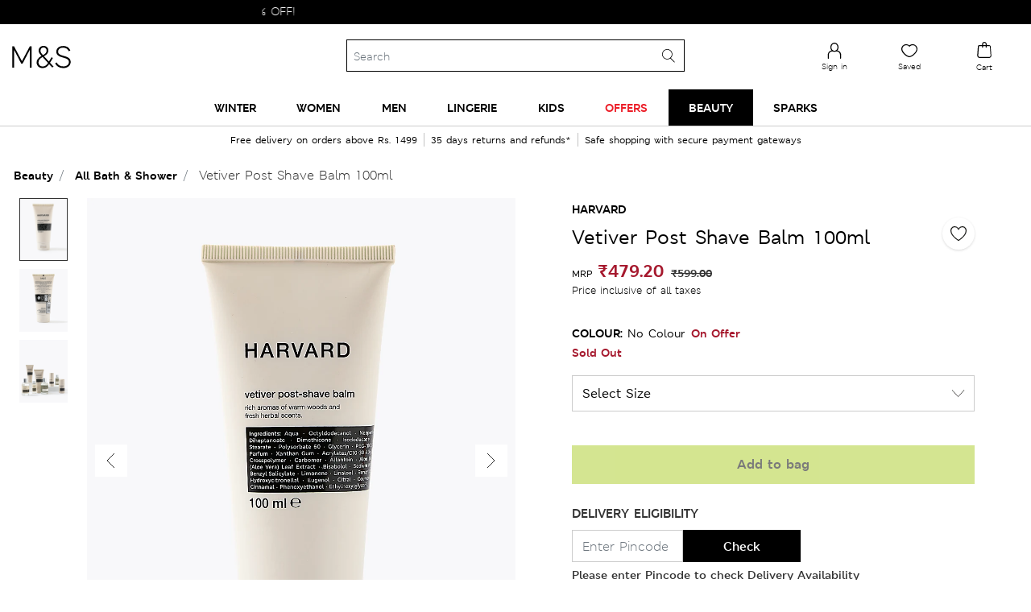

--- FILE ---
content_type: text/html;charset=UTF-8
request_url: https://www.marksandspencer.in/on/demandware.store/Sites-mnsindia-Site/en_IN/CQRecomm-Start
body_size: 2381
content:
<div class="homepage-product-listing row">

    
        
            <div class="col-6 col-sm-4">
                <!-- CQuotient Activity Tracking (viewReco-cquotient.js) -->
<script type="text/javascript">//<!--
/* <![CDATA[ */
(function(){
try {
	if(window.CQuotient) {
		var cq_params = {};
		cq_params.cookieId = window.CQuotient.getCQCookieId();
		cq_params.userId = window.CQuotient.getCQUserId();
		cq_params.emailId = CQuotient.getCQHashedEmail();
		cq_params.loginId = CQuotient.getCQHashedLogin();
		cq_params.accumulate = true;
		cq_params.products = [{
			id: 'P60740213',
			sku: '',
			type: '',
			alt_id: ''
		}];
		cq_params.recommenderName = 'products-in-a-category';
		cq_params.realm = "BDPH";
		cq_params.siteId = "mnsindia";
		cq_params.instanceType = "prd";
		cq_params.locale = window.CQuotient.locale;
		cq_params.slotId = 'nav-product-recommendation-1';
		cq_params.slotConfigId = 'New Slot Configuration - 2021-03-18 15:07:14';
		cq_params.slotConfigTemplate = 'slots\/recommendation\/homePageProductSlot.isml';
		if(window.CQuotient.sendActivity)
			window.CQuotient.sendActivity( CQuotient.clientId, 'viewReco', cq_params );
		else
			window.CQuotient.activities.push( {activityType: 'viewReco', parameters: cq_params} );
	}
} catch(err) {}
})();
/* ]]> */
// -->
</script>
<script type="text/javascript">//<!--
/* <![CDATA[ (viewProduct-active_data.js) */
dw.ac._capture({id: "P60740213", type: "recommendation"});
/* ]]> */
// -->
</script>
                    


    <div class="product js-product-tile" data-pid="P60740213">
        <div class="product-tile">
    <!-- dwMarker="product" dwContentID="null" -->
    
<div class="image-container">
    
     

    <a href="/printed-fleece-pyjama-set/p/P60740213.html" class="pagechoice">
        
            
              <img class="tile-image lazyload" src="https://assets.digitalcontent.marksandspencer.app/image/upload/w_308,h_400,q_auto,f_auto,e_sharpen/SD_02_T37_4622F_N4_X_EC_0" alt="Printed Fleece Pyjama Set" title=""
                 />
            
        
    </a>
</div>

    <div class="tile-body">
        
        
        


    <div class="pdp-brand">
        M&S
    </div>


        <div class="pdp-link" itemprop="name">
    <a class="link pagechoice" href="/printed-fleece-pyjama-set/p/P60740213.html" itemprop="url">
    Printed Fleece Pyjama Set
    </a>
</div>


        
            
    <div class="price">
        
        <span>
    

    
    <meta content="INR" />
    <span class="sales red-price">
        
        
        
            <span class="value" content="1499.00">
        
        
            ₹1,499.00


        
        </span>
    </span>

    
        
        <meta content="INR" />
        
            <span class="strike-through list">
                <span class="value" content="2499.00">
                    
                        ₹2,499.00


                    
                </span>
            </span>
        
    
</span>

    </div>

        
        
        
    </div>
    <!-- END_dwmarker -->
</div>

    </div>

                
            </div>
        
        
            <div class="card col-6 col-sm-4 hp-product-content">
                <div class="card-body">
                    


                </div>
            </div>
        

    
        
            <div class="col-6 col-sm-4">
                <!-- CQuotient Activity Tracking (viewReco-cquotient.js) -->
<script type="text/javascript">//<!--
/* <![CDATA[ */
(function(){
try {
	if(window.CQuotient) {
		var cq_params = {};
		cq_params.cookieId = window.CQuotient.getCQCookieId();
		cq_params.userId = window.CQuotient.getCQUserId();
		cq_params.emailId = CQuotient.getCQHashedEmail();
		cq_params.loginId = CQuotient.getCQHashedLogin();
		cq_params.accumulate = true;
		cq_params.products = [{
			id: 'P60688980',
			sku: '',
			type: '',
			alt_id: ''
		}];
		cq_params.recommenderName = 'products-in-a-category';
		cq_params.realm = "BDPH";
		cq_params.siteId = "mnsindia";
		cq_params.instanceType = "prd";
		cq_params.locale = window.CQuotient.locale;
		cq_params.slotId = 'nav-product-recommendation-1';
		cq_params.slotConfigId = 'New Slot Configuration - 2021-03-18 15:07:14';
		cq_params.slotConfigTemplate = 'slots\/recommendation\/homePageProductSlot.isml';
		if(window.CQuotient.sendActivity)
			window.CQuotient.sendActivity( CQuotient.clientId, 'viewReco', cq_params );
		else
			window.CQuotient.activities.push( {activityType: 'viewReco', parameters: cq_params} );
	}
} catch(err) {}
})();
/* ]]> */
// -->
</script>
<script type="text/javascript">//<!--
/* <![CDATA[ (viewProduct-active_data.js) */
dw.ac._capture({id: "P60688980", type: "recommendation"});
/* ]]> */
// -->
</script>
                    


    <div class="product js-product-tile" data-pid="P60688980">
        <div class="product-tile">
    <!-- dwMarker="product" dwContentID="null" -->
    
<div class="image-container">
    
     

    <a href="/fleece-printed-pyjama-set/p/P60688980.html" class="pagechoice">
        
            
              <img class="tile-image lazyload" src="https://assets.digitalcontent.marksandspencer.app/image/upload/w_308,h_400,q_auto,f_auto,e_sharpen/SD_02_T37_4599F_T4_X_EC_0" alt="Fleece Printed Pyjama Set" title=""
                 />
            
        
    </a>
</div>

    <div class="tile-body">
        
        
        


    <div class="pdp-brand">
        M&S
    </div>


        <div class="pdp-link" itemprop="name">
    <a class="link pagechoice" href="/fleece-printed-pyjama-set/p/P60688980.html" itemprop="url">
    Fleece Printed Pyjama Set
    </a>
</div>


        
            
    <div class="price">
        
        <span>
    

    
    <meta content="INR" />
    <span class="sales red-price">
        
        
        
            <span class="value" content="1249.00">
        
        
            ₹1,249.00


        
        </span>
    </span>

    
        
        <meta content="INR" />
        
            <span class="strike-through list">
                <span class="value" content="2499.00">
                    
                        ₹2,499.00


                    
                </span>
            </span>
        
    
</span>

    </div>

        
        
        
    </div>
    <!-- END_dwmarker -->
</div>

    </div>

                
            </div>
        
        

    
        
            <div class="col-6 col-sm-4">
                <!-- CQuotient Activity Tracking (viewReco-cquotient.js) -->
<script type="text/javascript">//<!--
/* <![CDATA[ */
(function(){
try {
	if(window.CQuotient) {
		var cq_params = {};
		cq_params.cookieId = window.CQuotient.getCQCookieId();
		cq_params.userId = window.CQuotient.getCQUserId();
		cq_params.emailId = CQuotient.getCQHashedEmail();
		cq_params.loginId = CQuotient.getCQHashedLogin();
		cq_params.accumulate = true;
		cq_params.products = [{
			id: 'P60751864',
			sku: '',
			type: '',
			alt_id: ''
		}];
		cq_params.recommenderName = 'products-in-a-category';
		cq_params.realm = "BDPH";
		cq_params.siteId = "mnsindia";
		cq_params.instanceType = "prd";
		cq_params.locale = window.CQuotient.locale;
		cq_params.slotId = 'nav-product-recommendation-1';
		cq_params.slotConfigId = 'New Slot Configuration - 2021-03-18 15:07:14';
		cq_params.slotConfigTemplate = 'slots\/recommendation\/homePageProductSlot.isml';
		if(window.CQuotient.sendActivity)
			window.CQuotient.sendActivity( CQuotient.clientId, 'viewReco', cq_params );
		else
			window.CQuotient.activities.push( {activityType: 'viewReco', parameters: cq_params} );
	}
} catch(err) {}
})();
/* ]]> */
// -->
</script>
<script type="text/javascript">//<!--
/* <![CDATA[ (viewProduct-active_data.js) */
dw.ac._capture({id: "P60751864", type: "recommendation"});
/* ]]> */
// -->
</script>
                    


    <div class="product js-product-tile" data-pid="P60751864">
        <div class="product-tile">
    <!-- dwMarker="product" dwContentID="null" -->
    
<div class="image-container">
    
     

    <a href="/fleece-star-print-cuffed-hem-pyjama-set/p/P60751864.html" class="pagechoice">
        
            
              <img class="tile-image lazyload" src="https://assets.digitalcontent.marksandspencer.app/image/upload/w_308,h_400,q_auto,f_auto,e_sharpen/SD_02_T37_4626F_Y4_X_EC_0" alt="Fleece Star Print Cuffed Hem Pyjama Set" title=""
                 />
            
        
    </a>
</div>

    <div class="tile-body">
        
        
        


    <div class="pdp-brand">
        M&S
    </div>


        <div class="pdp-link" itemprop="name">
    <a class="link pagechoice" href="/fleece-star-print-cuffed-hem-pyjama-set/p/P60751864.html" itemprop="url">
    Fleece Star Print Cuffed Hem Pyjama Set
    </a>
</div>


        
            
    <div class="price">
        
        <span>
    

    
    <meta content="INR" />
    <span class="sales red-price">
        
        
        
            <span class="value" content="1499.00">
        
        
            ₹1,499.00


        
        </span>
    </span>

    
        
        <meta content="INR" />
        
            <span class="strike-through list">
                <span class="value" content="2499.00">
                    
                        ₹2,499.00


                    
                </span>
            </span>
        
    
</span>

    </div>

        
        
        
    </div>
    <!-- END_dwmarker -->
</div>

    </div>

                
            </div>
        
        

    
        
            <div class="col-6 col-sm-4">
                <!-- CQuotient Activity Tracking (viewReco-cquotient.js) -->
<script type="text/javascript">//<!--
/* <![CDATA[ */
(function(){
try {
	if(window.CQuotient) {
		var cq_params = {};
		cq_params.cookieId = window.CQuotient.getCQCookieId();
		cq_params.userId = window.CQuotient.getCQUserId();
		cq_params.emailId = CQuotient.getCQHashedEmail();
		cq_params.loginId = CQuotient.getCQHashedLogin();
		cq_params.accumulate = true;
		cq_params.products = [{
			id: 'P22345767',
			sku: '',
			type: '',
			alt_id: ''
		}];
		cq_params.recommenderName = 'products-in-a-category';
		cq_params.realm = "BDPH";
		cq_params.siteId = "mnsindia";
		cq_params.instanceType = "prd";
		cq_params.locale = window.CQuotient.locale;
		cq_params.slotId = 'nav-product-recommendation-1';
		cq_params.slotConfigId = 'New Slot Configuration - 2021-03-18 15:07:14';
		cq_params.slotConfigTemplate = 'slots\/recommendation\/homePageProductSlot.isml';
		if(window.CQuotient.sendActivity)
			window.CQuotient.sendActivity( CQuotient.clientId, 'viewReco', cq_params );
		else
			window.CQuotient.activities.push( {activityType: 'viewReco', parameters: cq_params} );
	}
} catch(err) {}
})();
/* ]]> */
// -->
</script>
<script type="text/javascript">//<!--
/* <![CDATA[ (viewProduct-active_data.js) */
dw.ac._capture({id: "P22345767", type: "recommendation"});
/* ]]> */
// -->
</script>
                    


    <div class="product js-product-tile" data-pid="P22345767">
        <div class="product-tile">
    <!-- dwMarker="product" dwContentID="null" -->
    
<div class="image-container">
    
     

    <a href="/heatgen-plus%E2%84%A2-thermal-brushed-leggings/p/P22345767.html" class="pagechoice">
        
            
              <img class="tile-image lazyload" src="https://assets.digitalcontent.marksandspencer.app/image/upload/w_308,h_400,q_auto,f_auto,e_sharpen/SD_02_T32_7300_Y0_X_EC_0" alt="Heatgen Plus&trade; Thermal Brushed Leggings" title=""
                 />
            
        
    </a>
</div>

    <div class="tile-body">
        
        
        


    <div class="pdp-brand">
        M&S
    </div>


        <div class="pdp-link" itemprop="name">
    <a class="link pagechoice" href="/heatgen-plus%E2%84%A2-thermal-brushed-leggings/p/P22345767.html" itemprop="url">
    Heatgen Plus™ Thermal Brushed Leggings
    </a>
</div>


        
            
    <div class="price">
        
        <span>
    

    
    <meta content="INR" />
    <span class="sales red-price">
        
        
        
            <span class="value" content="1249.00">
        
        
            ₹1,249.00


        
        </span>
    </span>

    
        
        <meta content="INR" />
        
            <span class="strike-through list">
                <span class="value" content="2499.00">
                    
                        ₹2,499.00


                    
                </span>
            </span>
        
    
</span>

    </div>

        
        
        
    </div>
    <!-- END_dwmarker -->
</div>

    </div>

                
            </div>
        
        

    
        
            <div class="col-6 col-sm-4">
                <!-- CQuotient Activity Tracking (viewReco-cquotient.js) -->
<script type="text/javascript">//<!--
/* <![CDATA[ */
(function(){
try {
	if(window.CQuotient) {
		var cq_params = {};
		cq_params.cookieId = window.CQuotient.getCQCookieId();
		cq_params.userId = window.CQuotient.getCQUserId();
		cq_params.emailId = CQuotient.getCQHashedEmail();
		cq_params.loginId = CQuotient.getCQHashedLogin();
		cq_params.accumulate = true;
		cq_params.products = [{
			id: 'P60642136',
			sku: '',
			type: '',
			alt_id: ''
		}];
		cq_params.recommenderName = 'products-in-a-category';
		cq_params.realm = "BDPH";
		cq_params.siteId = "mnsindia";
		cq_params.instanceType = "prd";
		cq_params.locale = window.CQuotient.locale;
		cq_params.slotId = 'nav-product-recommendation-1';
		cq_params.slotConfigId = 'New Slot Configuration - 2021-03-18 15:07:14';
		cq_params.slotConfigTemplate = 'slots\/recommendation\/homePageProductSlot.isml';
		if(window.CQuotient.sendActivity)
			window.CQuotient.sendActivity( CQuotient.clientId, 'viewReco', cq_params );
		else
			window.CQuotient.activities.push( {activityType: 'viewReco', parameters: cq_params} );
	}
} catch(err) {}
})();
/* ]]> */
// -->
</script>
<script type="text/javascript">//<!--
/* <![CDATA[ (viewProduct-active_data.js) */
dw.ac._capture({id: "P60642136", type: "recommendation"});
/* ]]> */
// -->
</script>
                    


    <div class="product js-product-tile" data-pid="P60642136">
        <div class="product-tile">
    <!-- dwMarker="product" dwContentID="null" -->
    
<div class="image-container">
    
     

    <a href="/pure-cotton-towelling-dressing-gown/p/P60642136.html" class="pagechoice">
        
            
              <img class="tile-image lazyload" src="https://assets.digitalcontent.marksandspencer.app/image/upload/w_308,h_400,q_auto,f_auto,e_sharpen/SD_02_T37_2513G_V5_X_EC_0" alt="Pure Cotton Towelling Dressing Gown" title=""
                 />
            
        
    </a>
</div>

    <div class="tile-body">
        
        
        


    <div class="pdp-brand">
        M&S Collection
    </div>


        <div class="pdp-link" itemprop="name">
    <a class="link pagechoice" href="/pure-cotton-towelling-dressing-gown/p/P60642136.html" itemprop="url">
    Pure Cotton Towelling Dressing Gown
    </a>
</div>


        
            
    <div class="price">
        
        <span>
    

    
    <meta content="INR" />
    <span class="sales red-price">
        
        
        
            <span class="value" content="2649.00">
        
        
            ₹2,649.00


        
        </span>
    </span>

    
        
        <meta content="INR" />
        
            <span class="strike-through list">
                <span class="value" content="5267.00">
                    
                        ₹5,267.00


                    
                </span>
            </span>
        
    
</span>

    </div>

        
        
        
    </div>
    <!-- END_dwmarker -->
</div>

    </div>

                
            </div>
        
        

    
        
            <div class="col-6 col-sm-4">
                <!-- CQuotient Activity Tracking (viewReco-cquotient.js) -->
<script type="text/javascript">//<!--
/* <![CDATA[ */
(function(){
try {
	if(window.CQuotient) {
		var cq_params = {};
		cq_params.cookieId = window.CQuotient.getCQCookieId();
		cq_params.userId = window.CQuotient.getCQUserId();
		cq_params.emailId = CQuotient.getCQHashedEmail();
		cq_params.loginId = CQuotient.getCQHashedLogin();
		cq_params.accumulate = true;
		cq_params.products = [{
			id: 'P60439504',
			sku: '',
			type: '',
			alt_id: ''
		}];
		cq_params.recommenderName = 'products-in-a-category';
		cq_params.realm = "BDPH";
		cq_params.siteId = "mnsindia";
		cq_params.instanceType = "prd";
		cq_params.locale = window.CQuotient.locale;
		cq_params.slotId = 'nav-product-recommendation-1';
		cq_params.slotConfigId = 'New Slot Configuration - 2021-03-18 15:07:14';
		cq_params.slotConfigTemplate = 'slots\/recommendation\/homePageProductSlot.isml';
		if(window.CQuotient.sendActivity)
			window.CQuotient.sendActivity( CQuotient.clientId, 'viewReco', cq_params );
		else
			window.CQuotient.activities.push( {activityType: 'viewReco', parameters: cq_params} );
	}
} catch(err) {}
})();
/* ]]> */
// -->
</script>
<script type="text/javascript">//<!--
/* <![CDATA[ (viewProduct-active_data.js) */
dw.ac._capture({id: "P60439504", type: "recommendation"});
/* ]]> */
// -->
</script>
                    


    <div class="product js-product-tile" data-pid="P60439504">
        <div class="product-tile">
    <!-- dwMarker="product" dwContentID="null" -->
    
<div class="image-container">
    
     

    <a href="/flexifit%E2%84%A2-non-wired-full-cup-bra/p/P60439504.html" class="pagechoice">
        
            
              <img class="tile-image lazyload" src="https://assets.digitalcontent.marksandspencer.app/image/upload/w_308,h_400,q_auto,f_auto,e_sharpen/SD_02_T33_7197_Y0_X_EC_0" alt="Flexifit&trade; Non Wired Full Cup Bra" title=""
                 />
            
        
    </a>
</div>

    <div class="tile-body">
        
        
        


    <div class="pdp-brand">
        Body by M&S
    </div>


        <div class="pdp-link" itemprop="name">
    <a class="link pagechoice" href="/flexifit%E2%84%A2-non-wired-full-cup-bra/p/P60439504.html" itemprop="url">
    Flexifit™ Non Wired Full Cup Bra
    </a>
</div>


        
            
    <div class="price">
        <span class="range">
    

    
    
    
<span>
    

    
    <meta content="INR" />
    <span class="sales pricecolour ">
        
            <span class="value" content="1249.00">
        
        
        
        
            ₹1,249.00


        
        </span>
    </span>
    
</span>

    -
    
    
    
<span>
    

    
    <meta content="INR" />
    <span class="sales pricecolour ">
        
        
            <span class="value" content="2499.00">
        
        
        
            ₹2,499.00


        
        </span>
    </span>
    
</span>

</span>

    </div>

        
        
        
    </div>
    <!-- END_dwmarker -->
</div>

    </div>

                
            </div>
        
        

    
        
            <div class="col-6 col-sm-4">
                <!-- CQuotient Activity Tracking (viewReco-cquotient.js) -->
<script type="text/javascript">//<!--
/* <![CDATA[ */
(function(){
try {
	if(window.CQuotient) {
		var cq_params = {};
		cq_params.cookieId = window.CQuotient.getCQCookieId();
		cq_params.userId = window.CQuotient.getCQUserId();
		cq_params.emailId = CQuotient.getCQHashedEmail();
		cq_params.loginId = CQuotient.getCQHashedLogin();
		cq_params.accumulate = true;
		cq_params.products = [{
			id: 'P60692765',
			sku: '',
			type: '',
			alt_id: ''
		}];
		cq_params.recommenderName = 'products-in-a-category';
		cq_params.realm = "BDPH";
		cq_params.siteId = "mnsindia";
		cq_params.instanceType = "prd";
		cq_params.locale = window.CQuotient.locale;
		cq_params.slotId = 'nav-product-recommendation-1';
		cq_params.slotConfigId = 'New Slot Configuration - 2021-03-18 15:07:14';
		cq_params.slotConfigTemplate = 'slots\/recommendation\/homePageProductSlot.isml';
		if(window.CQuotient.sendActivity)
			window.CQuotient.sendActivity( CQuotient.clientId, 'viewReco', cq_params );
		else
			window.CQuotient.activities.push( {activityType: 'viewReco', parameters: cq_params} );
	}
} catch(err) {}
})();
/* ]]> */
// -->
</script>
<script type="text/javascript">//<!--
/* <![CDATA[ (viewProduct-active_data.js) */
dw.ac._capture({id: "P60692765", type: "recommendation"});
/* ]]> */
// -->
</script>
                    


    <div class="product js-product-tile" data-pid="P60692765">
        <div class="product-tile">
    <!-- dwMarker="product" dwContentID="null" -->
    
<div class="image-container">
    
     

    <a href="/heatgen%E2%84%A2-maximum-thermal-fleece-top/p/P60692765.html" class="pagechoice">
        
            
              <img class="tile-image lazyload" src="https://assets.digitalcontent.marksandspencer.app/image/upload/w_308,h_400,q_auto,f_auto,e_sharpen/SD_02_T32_9224_Y0_X_EC_0" alt="Heatgen&trade; Maximum Thermal Fleece Top" title=""
                 />
            
        
    </a>
</div>

    <div class="tile-body">
        
        
        


    <div class="pdp-brand">
        M&S
    </div>


        <div class="pdp-link" itemprop="name">
    <a class="link pagechoice" href="/heatgen%E2%84%A2-maximum-thermal-fleece-top/p/P60692765.html" itemprop="url">
    Heatgen™ Maximum Thermal Fleece Top
    </a>
</div>


        
            
    <div class="price">
        
        <span>
    

    
    <meta content="INR" />
    <span class="sales red-price">
        
        
        
            <span class="value" content="1199.00">
        
        
            ₹1,199.00


        
        </span>
    </span>

    
        
        <meta content="INR" />
        
            <span class="strike-through list">
                <span class="value" content="1999.00">
                    
                        ₹1,999.00


                    
                </span>
            </span>
        
    
</span>

    </div>

        
        
        
    </div>
    <!-- END_dwmarker -->
</div>

    </div>

                
            </div>
        
        

    
        
            <div class="col-6 col-sm-4">
                <!-- CQuotient Activity Tracking (viewReco-cquotient.js) -->
<script type="text/javascript">//<!--
/* <![CDATA[ */
(function(){
try {
	if(window.CQuotient) {
		var cq_params = {};
		cq_params.cookieId = window.CQuotient.getCQCookieId();
		cq_params.userId = window.CQuotient.getCQUserId();
		cq_params.emailId = CQuotient.getCQHashedEmail();
		cq_params.loginId = CQuotient.getCQHashedLogin();
		cq_params.accumulate = true;
		cq_params.products = [{
			id: 'P60164368',
			sku: '',
			type: '',
			alt_id: ''
		}];
		cq_params.recommenderName = 'products-in-a-category';
		cq_params.realm = "BDPH";
		cq_params.siteId = "mnsindia";
		cq_params.instanceType = "prd";
		cq_params.locale = window.CQuotient.locale;
		cq_params.slotId = 'nav-product-recommendation-1';
		cq_params.slotConfigId = 'New Slot Configuration - 2021-03-18 15:07:14';
		cq_params.slotConfigTemplate = 'slots\/recommendation\/homePageProductSlot.isml';
		if(window.CQuotient.sendActivity)
			window.CQuotient.sendActivity( CQuotient.clientId, 'viewReco', cq_params );
		else
			window.CQuotient.activities.push( {activityType: 'viewReco', parameters: cq_params} );
	}
} catch(err) {}
})();
/* ]]> */
// -->
</script>
<script type="text/javascript">//<!--
/* <![CDATA[ (viewProduct-active_data.js) */
dw.ac._capture({id: "P60164368", type: "recommendation"});
/* ]]> */
// -->
</script>
                    


    <div class="product js-product-tile" data-pid="P60164368">
        <div class="product-tile">
    <!-- dwMarker="product" dwContentID="null" -->
    
<div class="image-container">
    
     

    <a href="/embroidered-non-wired-total-support-bra/p/P60164368.html" class="pagechoice">
        
            
              <img class="tile-image lazyload" src="https://assets.digitalcontent.marksandspencer.app/image/upload/w_308,h_400,q_auto,f_auto,e_sharpen/SD_02_T33_8020X_NK_X_EC_0" alt="Embroidered Non Wired Total Support Bra" title=""
                 />
            
        
    </a>
</div>

    <div class="tile-body">
        
        
        



        <div class="pdp-link" itemprop="name">
    <a class="link pagechoice" href="/embroidered-non-wired-total-support-bra/p/P60164368.html" itemprop="url">
    Embroidered Non Wired Total Support Bra
    </a>
</div>


        
            
    <div class="price">
        <span class="range">
    

    
    
    
<span>
    

    
    <meta content="INR" />
    <span class="sales pricecolour ">
        
            <span class="value" content="849.00">
        
        
        
        
            ₹849.00


        
        </span>
    </span>
    
</span>

    -
    
    
    
<span>
    

    
    <meta content="INR" />
    <span class="sales pricecolour ">
        
        
            <span class="value" content="1699.00">
        
        
        
            ₹1,699.00


        
        </span>
    </span>
    
</span>

</span>

    </div>

        
        
        
    </div>
    <!-- END_dwmarker -->
</div>

    </div>

                
            </div>
        
        

    
        
            <div class="col-6 col-sm-4">
                <!-- CQuotient Activity Tracking (viewReco-cquotient.js) -->
<script type="text/javascript">//<!--
/* <![CDATA[ */
(function(){
try {
	if(window.CQuotient) {
		var cq_params = {};
		cq_params.cookieId = window.CQuotient.getCQCookieId();
		cq_params.userId = window.CQuotient.getCQUserId();
		cq_params.emailId = CQuotient.getCQHashedEmail();
		cq_params.loginId = CQuotient.getCQHashedLogin();
		cq_params.accumulate = true;
		cq_params.products = [{
			id: 'P60692624',
			sku: '',
			type: '',
			alt_id: ''
		}];
		cq_params.recommenderName = 'products-in-a-category';
		cq_params.realm = "BDPH";
		cq_params.siteId = "mnsindia";
		cq_params.instanceType = "prd";
		cq_params.locale = window.CQuotient.locale;
		cq_params.slotId = 'nav-product-recommendation-1';
		cq_params.slotConfigId = 'New Slot Configuration - 2021-03-18 15:07:14';
		cq_params.slotConfigTemplate = 'slots\/recommendation\/homePageProductSlot.isml';
		if(window.CQuotient.sendActivity)
			window.CQuotient.sendActivity( CQuotient.clientId, 'viewReco', cq_params );
		else
			window.CQuotient.activities.push( {activityType: 'viewReco', parameters: cq_params} );
	}
} catch(err) {}
})();
/* ]]> */
// -->
</script>
<script type="text/javascript">//<!--
/* <![CDATA[ (viewProduct-active_data.js) */
dw.ac._capture({id: "P60692624", type: "recommendation"});
/* ]]> */
// -->
</script>
                    


    <div class="product js-product-tile" data-pid="P60692624">
        <div class="product-tile">
    <!-- dwMarker="product" dwContentID="null" -->
    
<div class="image-container">
    
     

    <a href="/heatgen%E2%84%A2-medium-thermal-crew-neck-top/p/P60692624.html" class="pagechoice">
        
            
              <img class="tile-image lazyload" src="https://assets.digitalcontent.marksandspencer.app/image/upload/w_308,h_400,q_auto,f_auto,e_sharpen/SD_02_T32_9222_Y0_X_EC_0" alt="Heatgen&trade; Medium Thermal Crew Neck Top" title=""
                 />
            
        
    </a>
</div>

    <div class="tile-body">
        
        
        


    <div class="pdp-brand">
        M&S
    </div>


        <div class="pdp-link" itemprop="name">
    <a class="link pagechoice" href="/heatgen%E2%84%A2-medium-thermal-crew-neck-top/p/P60692624.html" itemprop="url">
    Heatgen™ Medium Thermal Crew Neck Top
    </a>
</div>


        
            
    <div class="price">
        
        <span>
    

    
    <meta content="INR" />
    <span class="sales red-price">
        
        
        
            <span class="value" content="1099.00">
        
        
            ₹1,099.00


        
        </span>
    </span>

    
        
        <meta content="INR" />
        
            <span class="strike-through list">
                <span class="value" content="1799.00">
                    
                        ₹1,799.00


                    
                </span>
            </span>
        
    
</span>

    </div>

        
        
        
    </div>
    <!-- END_dwmarker -->
</div>

    </div>

                
            </div>
        
        

    
        
            <div class="col-6 col-sm-4">
                <!-- CQuotient Activity Tracking (viewReco-cquotient.js) -->
<script type="text/javascript">//<!--
/* <![CDATA[ */
(function(){
try {
	if(window.CQuotient) {
		var cq_params = {};
		cq_params.cookieId = window.CQuotient.getCQCookieId();
		cq_params.userId = window.CQuotient.getCQUserId();
		cq_params.emailId = CQuotient.getCQHashedEmail();
		cq_params.loginId = CQuotient.getCQHashedLogin();
		cq_params.accumulate = true;
		cq_params.products = [{
			id: 'P60692526',
			sku: '',
			type: '',
			alt_id: ''
		}];
		cq_params.recommenderName = 'products-in-a-category';
		cq_params.realm = "BDPH";
		cq_params.siteId = "mnsindia";
		cq_params.instanceType = "prd";
		cq_params.locale = window.CQuotient.locale;
		cq_params.slotId = 'nav-product-recommendation-1';
		cq_params.slotConfigId = 'New Slot Configuration - 2021-03-18 15:07:14';
		cq_params.slotConfigTemplate = 'slots\/recommendation\/homePageProductSlot.isml';
		if(window.CQuotient.sendActivity)
			window.CQuotient.sendActivity( CQuotient.clientId, 'viewReco', cq_params );
		else
			window.CQuotient.activities.push( {activityType: 'viewReco', parameters: cq_params} );
	}
} catch(err) {}
})();
/* ]]> */
// -->
</script>
<script type="text/javascript">//<!--
/* <![CDATA[ (viewProduct-active_data.js) */
dw.ac._capture({id: "P60692526", type: "recommendation"});
/* ]]> */
// -->
</script>
                    


    <div class="product js-product-tile" data-pid="P60692526">
        <div class="product-tile">
    <!-- dwMarker="product" dwContentID="null" -->
    
<div class="image-container">
    
     

    <a href="/heatgen%E2%84%A2-maximum-thermal-fleece-leggings/p/P60692526.html" class="pagechoice">
        
            
              <img class="tile-image lazyload" src="https://assets.digitalcontent.marksandspencer.app/image/upload/w_308,h_400,q_auto,f_auto,e_sharpen/SD_02_T32_7303_F0_X_EC_0" alt="Heatgen&trade; Maximum Thermal Fleece Leggings" title=""
                 />
            
        
    </a>
</div>

    <div class="tile-body">
        
        
        


    <div class="pdp-brand">
        M&S
    </div>


        <div class="pdp-link" itemprop="name">
    <a class="link pagechoice" href="/heatgen%E2%84%A2-maximum-thermal-fleece-leggings/p/P60692526.html" itemprop="url">
    Heatgen™ Maximum Thermal Fleece Leggings
    </a>
</div>


        
            
    <div class="price">
        
        <span>
    

    
    <meta content="INR" />
    <span class="sales red-price">
        
        
        
            <span class="value" content="1199.00">
        
        
            ₹1,199.00


        
        </span>
    </span>

    
        
        <meta content="INR" />
        
            <span class="strike-through list">
                <span class="value" content="1999.00">
                    
                        ₹1,999.00


                    
                </span>
            </span>
        
    
</span>

    </div>

        
        
        
    </div>
    <!-- END_dwmarker -->
</div>

    </div>

                
            </div>
        
        

    
</div>

--- FILE ---
content_type: text/html;charset=UTF-8
request_url: https://www.marksandspencer.in/on/demandware.store/Sites-mnsindia-Site/en_IN/CQRecomm-Start
body_size: 1932
content:
    
        
    

    
        
    

    
        
    

    
        
    

    
        
    

    
        
    

    
        
    

    
        
    


    <h2 class="recommendation-heading">
        Why not try...
    </h2>

<div class="carousel js-carousel1">
    <div class="carousel__container js-carousel-container">
        <div class="carousel__list js-carousel-list">
            <div class="owl-carousel init-owl-carousel owl-carousel-nav">
                
                    
                        <div class="carousel__item 1 js-carousel-item js-pdp-analytics-item" data-category="{&quot;category2&quot;:&quot;Bath &amp; Shower&quot;,&quot;category&quot;:&quot;Beauty&quot;}">
                            <!-- CQuotient Activity Tracking (viewReco-cquotient.js) -->
<script type="text/javascript">//<!--
/* <![CDATA[ */
(function(){
try {
	if(window.CQuotient) {
		var cq_params = {};
		cq_params.cookieId = window.CQuotient.getCQCookieId();
		cq_params.userId = window.CQuotient.getCQUserId();
		cq_params.emailId = CQuotient.getCQHashedEmail();
		cq_params.loginId = CQuotient.getCQHashedLogin();
		cq_params.accumulate = true;
		cq_params.products = [{
			id: 'P60541594',
			sku: '',
			type: '',
			alt_id: ''
		}];
		cq_params.recommenderName = 'SFRA-PDP-Similar';
		cq_params.realm = "BDPH";
		cq_params.siteId = "mnsindia";
		cq_params.instanceType = "prd";
		cq_params.locale = window.CQuotient.locale;
		cq_params.slotId = 'pdp-recommendation';
		cq_params.slotConfigId = 'similar products';
		cq_params.slotConfigTemplate = 'slots\/recommendation\/pdpProductSlot.isml';
		if(window.CQuotient.sendActivity)
			window.CQuotient.sendActivity( CQuotient.clientId, 'viewReco', cq_params );
		else
			window.CQuotient.activities.push( {activityType: 'viewReco', parameters: cq_params} );
	}
} catch(err) {}
})();
/* ]]> */
// -->
</script>
<script type="text/javascript">//<!--
/* <![CDATA[ (viewProduct-active_data.js) */
dw.ac._capture({id: "P60541594", type: "recommendation"});
/* ]]> */
// -->
</script>
                                


    <div class="product js-product-tile" data-pid="P60541594">
        <div class="product-tile">
    <!-- dwMarker="product" dwContentID="null" -->
    
<div class="image-container">
    
     

    <a href="/seasalt-and-amber-talcum-powder-150g/p/P60541594.html" class="pagechoice">
        
            
              <img class="tile-image lazyload" src="https://assets.digitalcontent.marksandspencer.app/image/upload/w_550,h_715,q_auto,f_auto,e_sharpen/SD_07_T22_6159_NC_X_EC_0" alt="Seasalt &amp; Amber Talcum Powder 150g" title=""
                 />
            
        
    </a>
</div>

    <div class="tile-body">
        
            





        
        
        


    <div class="pdp-brand">
        Monte & Wilde
    </div>


        <div class="pdp-link" itemprop="name">
    <a class="link pagechoice" href="/seasalt-and-amber-talcum-powder-150g/p/P60541594.html" itemprop="url">
    Seasalt & Amber Talcum Powder 150g
    </a>
</div>


        
            
    <div class="price">
        
        <span>
    

    
    <meta content="INR" />
    <span class="sales red-price">
        
        
        
            <span class="value" content="559.20">
        
        
            ₹559.20


        
        </span>
    </span>

    
        
        <meta content="INR" />
        
            <span class="strike-through list">
                <span class="value" content="699.00">
                    
                        ₹699.00


                    
                </span>
            </span>
        
    
</span>

    </div>

        
        
        <div class="promotion-text">
    <div class="promo-badge">Offer</div>
    <div class="promotion-text-container">
        
            
                <span class="promo-calloutMsg-1">Flat 20% Off On Selected Styles</span>
            
        
    </div>
</div>
        
        
    </div>
    <!-- END_dwmarker -->
</div>

    </div>

                            
                        </div>
                    
                
                    
                        <div class="carousel__item 2 js-carousel-item js-pdp-analytics-item" data-category="{&quot;category2&quot;:&quot;Bath &amp; Shower&quot;,&quot;category&quot;:&quot;Beauty&quot;}">
                            <!-- CQuotient Activity Tracking (viewReco-cquotient.js) -->
<script type="text/javascript">//<!--
/* <![CDATA[ */
(function(){
try {
	if(window.CQuotient) {
		var cq_params = {};
		cq_params.cookieId = window.CQuotient.getCQCookieId();
		cq_params.userId = window.CQuotient.getCQUserId();
		cq_params.emailId = CQuotient.getCQHashedEmail();
		cq_params.loginId = CQuotient.getCQHashedLogin();
		cq_params.accumulate = true;
		cq_params.products = [{
			id: 'P60541592',
			sku: '',
			type: '',
			alt_id: ''
		}];
		cq_params.recommenderName = 'SFRA-PDP-Similar';
		cq_params.realm = "BDPH";
		cq_params.siteId = "mnsindia";
		cq_params.instanceType = "prd";
		cq_params.locale = window.CQuotient.locale;
		cq_params.slotId = 'pdp-recommendation';
		cq_params.slotConfigId = 'similar products';
		cq_params.slotConfigTemplate = 'slots\/recommendation\/pdpProductSlot.isml';
		if(window.CQuotient.sendActivity)
			window.CQuotient.sendActivity( CQuotient.clientId, 'viewReco', cq_params );
		else
			window.CQuotient.activities.push( {activityType: 'viewReco', parameters: cq_params} );
	}
} catch(err) {}
})();
/* ]]> */
// -->
</script>
<script type="text/javascript">//<!--
/* <![CDATA[ (viewProduct-active_data.js) */
dw.ac._capture({id: "P60541592", type: "recommendation"});
/* ]]> */
// -->
</script>
                                


    <div class="product js-product-tile" data-pid="P60541592">
        <div class="product-tile">
    <!-- dwMarker="product" dwContentID="null" -->
    
<div class="image-container">
    
     

    <a href="/bergamot-and-cedarwood-talcum-powder-150g/p/P60541592.html" class="pagechoice">
        
            
              <img class="tile-image lazyload" src="https://assets.digitalcontent.marksandspencer.app/image/upload/w_550,h_715,q_auto,f_auto,e_sharpen/SD_07_T22_6158_NC_X_EC_0" alt="Bergamot &amp; Cedarwood Talcum Powder 150g" title=""
                 />
            
        
    </a>
</div>

    <div class="tile-body">
        
            





        
        
        


    <div class="pdp-brand">
        Monte & Wilde
    </div>


        <div class="pdp-link" itemprop="name">
    <a class="link pagechoice" href="/bergamot-and-cedarwood-talcum-powder-150g/p/P60541592.html" itemprop="url">
    Bergamot & Cedarwood Talcum Powder 150g
    </a>
</div>


        
            
    <div class="price">
        
        <span>
    

    
    <meta content="INR" />
    <span class="sales red-price">
        
        
        
            <span class="value" content="559.20">
        
        
            ₹559.20


        
        </span>
    </span>

    
        
        <meta content="INR" />
        
            <span class="strike-through list">
                <span class="value" content="699.00">
                    
                        ₹699.00


                    
                </span>
            </span>
        
    
</span>

    </div>

        
        
        <div class="promotion-text">
    <div class="promo-badge">Offer</div>
    <div class="promotion-text-container">
        
            
                <span class="promo-calloutMsg-1">Flat 20% Off On Selected Styles</span>
            
        
    </div>
</div>
        
        
    </div>
    <!-- END_dwmarker -->
</div>

    </div>

                            
                        </div>
                    
                
                    
                        <div class="carousel__item 3 js-carousel-item js-pdp-analytics-item" data-category="{&quot;category2&quot;:&quot;Hand Wash&quot;,&quot;category&quot;:&quot;Beauty&quot;}">
                            <!-- CQuotient Activity Tracking (viewReco-cquotient.js) -->
<script type="text/javascript">//<!--
/* <![CDATA[ */
(function(){
try {
	if(window.CQuotient) {
		var cq_params = {};
		cq_params.cookieId = window.CQuotient.getCQCookieId();
		cq_params.userId = window.CQuotient.getCQUserId();
		cq_params.emailId = CQuotient.getCQHashedEmail();
		cq_params.loginId = CQuotient.getCQHashedLogin();
		cq_params.accumulate = true;
		cq_params.products = [{
			id: 'P60519483',
			sku: '',
			type: '',
			alt_id: ''
		}];
		cq_params.recommenderName = 'SFRA-PDP-Similar';
		cq_params.realm = "BDPH";
		cq_params.siteId = "mnsindia";
		cq_params.instanceType = "prd";
		cq_params.locale = window.CQuotient.locale;
		cq_params.slotId = 'pdp-recommendation';
		cq_params.slotConfigId = 'similar products';
		cq_params.slotConfigTemplate = 'slots\/recommendation\/pdpProductSlot.isml';
		if(window.CQuotient.sendActivity)
			window.CQuotient.sendActivity( CQuotient.clientId, 'viewReco', cq_params );
		else
			window.CQuotient.activities.push( {activityType: 'viewReco', parameters: cq_params} );
	}
} catch(err) {}
})();
/* ]]> */
// -->
</script>
<script type="text/javascript">//<!--
/* <![CDATA[ (viewProduct-active_data.js) */
dw.ac._capture({id: "P60519483", type: "recommendation"});
/* ]]> */
// -->
</script>
                                


    <div class="product js-product-tile" data-pid="P60519483">
        <div class="product-tile">
    <!-- dwMarker="product" dwContentID="null" -->
    
<div class="image-container">
    
     

    <a href="/floral-china-blue-hand-wash/p/P60519483.html" class="pagechoice">
        
            
              <img class="tile-image lazyload" src="https://assets.digitalcontent.marksandspencer.app/image/upload/w_550,h_715,q_auto,f_auto,e_sharpen/OD_07_T22_1064K_NC_X_EC_0" alt="Floral China Blue Hand Wash" title=""
                 />
            
        
    </a>
</div>

    <div class="tile-body">
        
            





        
        
        



        <div class="pdp-link" itemprop="name">
    <a class="link pagechoice" href="/floral-china-blue-hand-wash/p/P60519483.html" itemprop="url">
    Floral China Blue Hand Wash
    </a>
</div>


        
            
    <div class="price">
        
        <span>
    

    
    <meta content="INR" />
    <span class="sales red-price">
        
        
        
            <span class="value" content="559.20">
        
        
            ₹559.20


        
        </span>
    </span>

    
        
        <meta content="INR" />
        
            <span class="strike-through list">
                <span class="value" content="699.00">
                    
                        ₹699.00


                    
                </span>
            </span>
        
    
</span>

    </div>

        
        
        <div class="promotion-text">
    <div class="promo-badge">Offer</div>
    <div class="promotion-text-container">
        
            
                <span class="promo-calloutMsg-1">Flat 20% Off On Selected Styles</span>
            
        
    </div>
</div>
        
        
    </div>
    <!-- END_dwmarker -->
</div>

    </div>

                            
                        </div>
                    
                
                    
                        <div class="carousel__item 4 js-carousel-item js-pdp-analytics-item" data-category="{&quot;category2&quot;:&quot;Perfumes&quot;,&quot;category&quot;:&quot;Beauty&quot;}">
                            <!-- CQuotient Activity Tracking (viewReco-cquotient.js) -->
<script type="text/javascript">//<!--
/* <![CDATA[ */
(function(){
try {
	if(window.CQuotient) {
		var cq_params = {};
		cq_params.cookieId = window.CQuotient.getCQCookieId();
		cq_params.userId = window.CQuotient.getCQUserId();
		cq_params.emailId = CQuotient.getCQHashedEmail();
		cq_params.loginId = CQuotient.getCQHashedLogin();
		cq_params.accumulate = true;
		cq_params.products = [{
			id: 'P60541633',
			sku: '',
			type: '',
			alt_id: ''
		}];
		cq_params.recommenderName = 'SFRA-PDP-Similar';
		cq_params.realm = "BDPH";
		cq_params.siteId = "mnsindia";
		cq_params.instanceType = "prd";
		cq_params.locale = window.CQuotient.locale;
		cq_params.slotId = 'pdp-recommendation';
		cq_params.slotConfigId = 'similar products';
		cq_params.slotConfigTemplate = 'slots\/recommendation\/pdpProductSlot.isml';
		if(window.CQuotient.sendActivity)
			window.CQuotient.sendActivity( CQuotient.clientId, 'viewReco', cq_params );
		else
			window.CQuotient.activities.push( {activityType: 'viewReco', parameters: cq_params} );
	}
} catch(err) {}
})();
/* ]]> */
// -->
</script>
<script type="text/javascript">//<!--
/* <![CDATA[ (viewProduct-active_data.js) */
dw.ac._capture({id: "P60541633", type: "recommendation"});
/* ]]> */
// -->
</script>
                                


    <div class="product js-product-tile" data-pid="P60541633">
        <div class="product-tile">
    <!-- dwMarker="product" dwContentID="null" -->
    
<div class="image-container">
    
     

    <a href="/sea-salt-and-amber-eau-de-toilette-100ml/p/P60541633.html" class="pagechoice">
        
            
              <img class="tile-image lazyload" src="https://assets.digitalcontent.marksandspencer.app/image/upload/w_550,h_715,q_auto,f_auto,e_sharpen/SD_07_T22_6241_NC_X_EC_0" alt="Sea Salt &amp; Amber Eau De Toilette 100ml" title=""
                 />
            
        
    </a>
</div>

    <div class="tile-body">
        
            





        
        
        


    <div class="pdp-brand">
        Monte & Wilde
    </div>


        <div class="pdp-link" itemprop="name">
    <a class="link pagechoice" href="/sea-salt-and-amber-eau-de-toilette-100ml/p/P60541633.html" itemprop="url">
    Sea Salt & Amber Eau De Toilette 100ml
    </a>
</div>


        
            
    <div class="price">
        
        <span>
    

    
    <meta content="INR" />
    <span class="sales red-price">
        
        
        
            <span class="value" content="1599.20">
        
        
            ₹1,599.20


        
        </span>
    </span>

    
        
        <meta content="INR" />
        
            <span class="strike-through list">
                <span class="value" content="1999.00">
                    
                        ₹1,999.00


                    
                </span>
            </span>
        
    
</span>

    </div>

        
        
        <div class="promotion-text">
    <div class="promo-badge">Offer</div>
    <div class="promotion-text-container">
        
            
                <span class="promo-calloutMsg-1">Flat 20% Off On Selected Styles</span>
            
        
    </div>
</div>
        
        
    </div>
    <!-- END_dwmarker -->
</div>

    </div>

                            
                        </div>
                    
                
                    
                        <div class="carousel__item 5 js-carousel-item js-pdp-analytics-item" data-category="{&quot;category2&quot;:&quot;Perfumes&quot;,&quot;category&quot;:&quot;Beauty&quot;}">
                            <!-- CQuotient Activity Tracking (viewReco-cquotient.js) -->
<script type="text/javascript">//<!--
/* <![CDATA[ */
(function(){
try {
	if(window.CQuotient) {
		var cq_params = {};
		cq_params.cookieId = window.CQuotient.getCQCookieId();
		cq_params.userId = window.CQuotient.getCQUserId();
		cq_params.emailId = CQuotient.getCQHashedEmail();
		cq_params.loginId = CQuotient.getCQHashedLogin();
		cq_params.accumulate = true;
		cq_params.products = [{
			id: 'P60541632',
			sku: '',
			type: '',
			alt_id: ''
		}];
		cq_params.recommenderName = 'SFRA-PDP-Similar';
		cq_params.realm = "BDPH";
		cq_params.siteId = "mnsindia";
		cq_params.instanceType = "prd";
		cq_params.locale = window.CQuotient.locale;
		cq_params.slotId = 'pdp-recommendation';
		cq_params.slotConfigId = 'similar products';
		cq_params.slotConfigTemplate = 'slots\/recommendation\/pdpProductSlot.isml';
		if(window.CQuotient.sendActivity)
			window.CQuotient.sendActivity( CQuotient.clientId, 'viewReco', cq_params );
		else
			window.CQuotient.activities.push( {activityType: 'viewReco', parameters: cq_params} );
	}
} catch(err) {}
})();
/* ]]> */
// -->
</script>
<script type="text/javascript">//<!--
/* <![CDATA[ (viewProduct-active_data.js) */
dw.ac._capture({id: "P60541632", type: "recommendation"});
/* ]]> */
// -->
</script>
                                


    <div class="product js-product-tile" data-pid="P60541632">
        <div class="product-tile">
    <!-- dwMarker="product" dwContentID="null" -->
    
<div class="image-container">
    
     

    <a href="/mens-discovery-set-3-x-2ml/p/P60541632.html" class="pagechoice">
        
            
              <img class="tile-image lazyload" src="https://assets.digitalcontent.marksandspencer.app/image/upload/w_550,h_715,q_auto,f_auto,e_sharpen/SD_07_T22_6243_NC_X_EC_0" alt="Men's Discovery Set 3 x 2ml" title=""
                 />
            
        
    </a>
</div>

    <div class="tile-body">
        
            





        
        
        


    <div class="pdp-brand">
        Monte & Wilde
    </div>


        <div class="pdp-link" itemprop="name">
    <a class="link pagechoice" href="/mens-discovery-set-3-x-2ml/p/P60541632.html" itemprop="url">
    Men's Discovery Set 3 x 2ml
    </a>
</div>


        
            
    <div class="price">
        
        <span>
    

    
    <meta content="INR" />
    <span class="sales red-price">
        
        
        
            <span class="value" content="1359.20">
        
        
            ₹1,359.20


        
        </span>
    </span>

    
        
        <meta content="INR" />
        
            <span class="strike-through list">
                <span class="value" content="1699.00">
                    
                        ₹1,699.00


                    
                </span>
            </span>
        
    
</span>

    </div>

        
        
        <div class="promotion-text">
    <div class="promo-badge">Offer</div>
    <div class="promotion-text-container">
        
            
                <span class="promo-calloutMsg-1">Flat 20% Off On Selected Styles</span>
            
        
    </div>
</div>
        
        
    </div>
    <!-- END_dwmarker -->
</div>

    </div>

                            
                        </div>
                    
                
                    
                        <div class="carousel__item 6 js-carousel-item js-pdp-analytics-item" data-category="{&quot;category2&quot;:&quot;Hand Wash&quot;,&quot;category&quot;:&quot;Beauty&quot;}">
                            <!-- CQuotient Activity Tracking (viewReco-cquotient.js) -->
<script type="text/javascript">//<!--
/* <![CDATA[ */
(function(){
try {
	if(window.CQuotient) {
		var cq_params = {};
		cq_params.cookieId = window.CQuotient.getCQCookieId();
		cq_params.userId = window.CQuotient.getCQUserId();
		cq_params.emailId = CQuotient.getCQHashedEmail();
		cq_params.loginId = CQuotient.getCQHashedLogin();
		cq_params.accumulate = true;
		cq_params.products = [{
			id: 'P60583453',
			sku: '',
			type: '',
			alt_id: ''
		}];
		cq_params.recommenderName = 'SFRA-PDP-Similar';
		cq_params.realm = "BDPH";
		cq_params.siteId = "mnsindia";
		cq_params.instanceType = "prd";
		cq_params.locale = window.CQuotient.locale;
		cq_params.slotId = 'pdp-recommendation';
		cq_params.slotConfigId = 'similar products';
		cq_params.slotConfigTemplate = 'slots\/recommendation\/pdpProductSlot.isml';
		if(window.CQuotient.sendActivity)
			window.CQuotient.sendActivity( CQuotient.clientId, 'viewReco', cq_params );
		else
			window.CQuotient.activities.push( {activityType: 'viewReco', parameters: cq_params} );
	}
} catch(err) {}
})();
/* ]]> */
// -->
</script>
<script type="text/javascript">//<!--
/* <![CDATA[ (viewProduct-active_data.js) */
dw.ac._capture({id: "P60583453", type: "recommendation"});
/* ]]> */
// -->
</script>
                                


    <div class="product js-product-tile" data-pid="P60583453">
        <div class="product-tile">
    <!-- dwMarker="product" dwContentID="null" -->
    
<div class="image-container">
    
     

    <a href="/cardamom-nutmeg-and-leather-hand-wash-265ml/p/P60583453.html" class="pagechoice">
        
            
              <img class="tile-image lazyload" src="https://assets.digitalcontent.marksandspencer.app/image/upload/w_550,h_715,q_auto,f_auto,e_sharpen/SD_07_T22_6250_NC_X_EC_0" alt="Cardamom, Nutmeg &amp; Leather Hand Wash 265ml" title=""
                 />
            
        
    </a>
</div>

    <div class="tile-body">
        
            





        
        
        


    <div class="pdp-brand">
        Fragrance Society
    </div>


        <div class="pdp-link" itemprop="name">
    <a class="link pagechoice" href="/cardamom-nutmeg-and-leather-hand-wash-265ml/p/P60583453.html" itemprop="url">
    Cardamom, Nutmeg & Leather Hand Wash 265ml
    </a>
</div>


        
            
    <div class="price">
        
        <span>
    

    
    <meta content="INR" />
    <span class="sales red-price">
        
        
        
            <span class="value" content="639.20">
        
        
            ₹639.20


        
        </span>
    </span>

    
        
        <meta content="INR" />
        
            <span class="strike-through list">
                <span class="value" content="799.00">
                    
                        ₹799.00


                    
                </span>
            </span>
        
    
</span>

    </div>

        
        
        <div class="promotion-text">
    <div class="promo-badge">Offer</div>
    <div class="promotion-text-container">
        
            
                <span class="promo-calloutMsg-1">Flat 20% Off On Selected Styles</span>
            
        
    </div>
</div>
        
        
    </div>
    <!-- END_dwmarker -->
</div>

    </div>

                            
                        </div>
                    
                
                    
                        <div class="carousel__item 7 js-carousel-item js-pdp-analytics-item" data-category="{&quot;category2&quot;:&quot;For Women&quot;,&quot;category&quot;:&quot;Beauty&quot;}">
                            <!-- CQuotient Activity Tracking (viewReco-cquotient.js) -->
<script type="text/javascript">//<!--
/* <![CDATA[ */
(function(){
try {
	if(window.CQuotient) {
		var cq_params = {};
		cq_params.cookieId = window.CQuotient.getCQCookieId();
		cq_params.userId = window.CQuotient.getCQUserId();
		cq_params.emailId = CQuotient.getCQHashedEmail();
		cq_params.loginId = CQuotient.getCQHashedLogin();
		cq_params.accumulate = true;
		cq_params.products = [{
			id: 'P60635942',
			sku: '',
			type: '',
			alt_id: ''
		}];
		cq_params.recommenderName = 'SFRA-PDP-Similar';
		cq_params.realm = "BDPH";
		cq_params.siteId = "mnsindia";
		cq_params.instanceType = "prd";
		cq_params.locale = window.CQuotient.locale;
		cq_params.slotId = 'pdp-recommendation';
		cq_params.slotConfigId = 'similar products';
		cq_params.slotConfigTemplate = 'slots\/recommendation\/pdpProductSlot.isml';
		if(window.CQuotient.sendActivity)
			window.CQuotient.sendActivity( CQuotient.clientId, 'viewReco', cq_params );
		else
			window.CQuotient.activities.push( {activityType: 'viewReco', parameters: cq_params} );
	}
} catch(err) {}
})();
/* ]]> */
// -->
</script>
<script type="text/javascript">//<!--
/* <![CDATA[ (viewProduct-active_data.js) */
dw.ac._capture({id: "P60635942", type: "recommendation"});
/* ]]> */
// -->
</script>
                                


    <div class="product js-product-tile" data-pid="P60635942">
        <div class="product-tile">
    <!-- dwMarker="product" dwContentID="null" -->
    
<div class="image-container">
    
     

    <a href="/no.7-wild-bergamot-eau-de-parfum-set/p/P60635942.html" class="pagechoice">
        
            
              <img class="tile-image lazyload" src="https://assets.digitalcontent.marksandspencer.app/image/upload/w_550,h_715,q_auto,f_auto,e_sharpen/SD_07_T22_9825_NC_X_EC_0" alt="No.7 Wild Bergamot Eau de Parfum Set" title=""
                 />
            
        
    </a>
</div>

    <div class="tile-body">
        
            





        
        
        


    <div class="pdp-brand">
        Provenance
    </div>


        <div class="pdp-link" itemprop="name">
    <a class="link pagechoice" href="/no.7-wild-bergamot-eau-de-parfum-set/p/P60635942.html" itemprop="url">
    No.7 Wild Bergamot Eau de Parfum Set
    </a>
</div>


        
            
    <div class="price">
        
        <span>
    

    
    <meta content="INR" />
    <span class="sales red-price">
        
        
        
            <span class="value" content="1999.20">
        
        
            ₹1,999.20


        
        </span>
    </span>

    
        
        <meta content="INR" />
        
            <span class="strike-through list">
                <span class="value" content="2499.00">
                    
                        ₹2,499.00


                    
                </span>
            </span>
        
    
</span>

    </div>

        
        
        <div class="promotion-text">
    <div class="promo-badge">Offer</div>
    <div class="promotion-text-container">
        
            
                <span class="promo-calloutMsg-1">Flat 20% Off On Selected Styles</span>
            
        
    </div>
</div>
        
        
    </div>
    <!-- END_dwmarker -->
</div>

    </div>

                            
                        </div>
                    
                
                    
                        <div class="carousel__item 8 js-carousel-item js-pdp-analytics-item" data-category="{&quot;category2&quot;:&quot;For Men&quot;,&quot;category&quot;:&quot;Beauty&quot;}">
                            <!-- CQuotient Activity Tracking (viewReco-cquotient.js) -->
<script type="text/javascript">//<!--
/* <![CDATA[ */
(function(){
try {
	if(window.CQuotient) {
		var cq_params = {};
		cq_params.cookieId = window.CQuotient.getCQCookieId();
		cq_params.userId = window.CQuotient.getCQUserId();
		cq_params.emailId = CQuotient.getCQHashedEmail();
		cq_params.loginId = CQuotient.getCQHashedLogin();
		cq_params.accumulate = true;
		cq_params.products = [{
			id: 'P60635939',
			sku: '',
			type: '',
			alt_id: ''
		}];
		cq_params.recommenderName = 'SFRA-PDP-Similar';
		cq_params.realm = "BDPH";
		cq_params.siteId = "mnsindia";
		cq_params.instanceType = "prd";
		cq_params.locale = window.CQuotient.locale;
		cq_params.slotId = 'pdp-recommendation';
		cq_params.slotConfigId = 'similar products';
		cq_params.slotConfigTemplate = 'slots\/recommendation\/pdpProductSlot.isml';
		if(window.CQuotient.sendActivity)
			window.CQuotient.sendActivity( CQuotient.clientId, 'viewReco', cq_params );
		else
			window.CQuotient.activities.push( {activityType: 'viewReco', parameters: cq_params} );
	}
} catch(err) {}
})();
/* ]]> */
// -->
</script>
<script type="text/javascript">//<!--
/* <![CDATA[ (viewProduct-active_data.js) */
dw.ac._capture({id: "P60635939", type: "recommendation"});
/* ]]> */
// -->
</script>
                                


    <div class="product js-product-tile" data-pid="P60635939">
        <div class="product-tile">
    <!-- dwMarker="product" dwContentID="null" -->
    
<div class="image-container">
    
     
        <img class="online-exclusive-img lazyLoadTag" src="/on/demandware.static/Sites-mnsindia-Site/-/default/dwdd6af5d3/images/online_exclusive.png" data-src="/on/demandware.static/Sites-mnsindia-Site/-/default/dwdd6af5d3/images/online_exclusive.png" alt="" title="Online Exclusive" />
    

    <a href="/no.6-sandalwood-haze-eau-de-parfum-set/p/P60635939.html" class="pagechoice">
        
            
              <img class="tile-image lazyload" src="https://assets.digitalcontent.marksandspencer.app/image/upload/w_550,h_715,q_auto,f_auto,e_sharpen/SD_07_T22_9826_NC_X_EC_0" alt="No.6 Sandalwood Haze Eau de Parfum Set" title=""
                 />
            
        
    </a>
</div>

    <div class="tile-body">
        
            





        
        
        


    <div class="pdp-brand">
        Provenance
    </div>


        <div class="pdp-link" itemprop="name">
    <a class="link pagechoice" href="/no.6-sandalwood-haze-eau-de-parfum-set/p/P60635939.html" itemprop="url">
    No.6 Sandalwood Haze Eau de Parfum Set
    </a>
</div>


        
            
    <div class="price">
        
        <span>
    

    
    <meta content="INR" />
    <span class="sales red-price">
        
        
        
            <span class="value" content="1999.20">
        
        
            ₹1,999.20


        
        </span>
    </span>

    
        
        <meta content="INR" />
        
            <span class="strike-through list">
                <span class="value" content="2499.00">
                    
                        ₹2,499.00


                    
                </span>
            </span>
        
    
</span>

    </div>

        
        
        <div class="promotion-text">
    <div class="promo-badge">Offer</div>
    <div class="promotion-text-container">
        
            
                <span class="promo-calloutMsg-1">Flat 20% Off On Selected Styles</span>
            
        
    </div>
</div>
        
        
    </div>
    <!-- END_dwmarker -->
</div>

    </div>

                            
                        </div>
                    
                
            </div>
        </div>
    </div>
</div>

--- FILE ---
content_type: text/html; charset=utf-8
request_url: https://readtargeting.com/data/check-cart.js?id=oQqge
body_size: 894
content:
if (is_shopjis()) {
let isCartChecked_oQqge = false;
async function check_cart_oQqge () {
    let originalFetch = window.fetch;
    window.fetch = function() {
        return originalFetch.apply(this, arguments).then(response => {
            try {
                if (arguments[0].includes('cart.js')) {
                    return response.clone().json().then(data => {
                        if (data.original_total_price && data.original_total_price > 0) {
                            MakeLog_oQqge(`${c_read_url_oQqge}cart.js`);
                        }
                        return response;
                    });
                }
                return response;
            } catch (error) {
                return response;
            }
        });
    };

    if (!isCartChecked_oQqge) {
            isCartChecked_oQqge = true;
            await fetch(`${window.location.protocol}//${window.location.hostname}/cart.js`);
    }
}
check_cart_oQqge();
}

--- FILE ---
content_type: text/javascript; charset=utf-8
request_url: https://e.cquotient.com/recs/bdph-mnsindia/products-in-a-category?callback=CQuotient._callback2&_=1768579544101&_device=mac&userId=&cookieId=ad8Xf89dB5wme7bBjhwoaMkjA7&emailId=&anchors=id%3A%3AIN_SC_Level_1_1000004%7C%7Csku%3A%3A%7C%7Ctype%3A%3A%7C%7Calt_id%3A%3A&slotId=nav-product-recommendation-1&slotConfigId=New%20Slot%20Configuration%20-%202021-03-18%2015%3A08%3A06&slotConfigTemplate=slots%2Frecommendation%2FhomePageProductSlot.isml&ccver=1.03&realm=BDPH&siteId=mnsindia&instanceType=prd&v=v3.1.3&json=%7B%22userId%22%3A%22%22%2C%22cookieId%22%3A%22ad8Xf89dB5wme7bBjhwoaMkjA7%22%2C%22emailId%22%3A%22%22%2C%22anchors%22%3A%5B%7B%22id%22%3A%22IN_SC_Level_1_1000004%22%2C%22sku%22%3A%22%22%2C%22type%22%3A%22%22%2C%22alt_id%22%3A%22%22%7D%5D%2C%22slotId%22%3A%22nav-product-recommendation-1%22%2C%22slotConfigId%22%3A%22New%20Slot%20Configuration%20-%202021-03-18%2015%3A08%3A06%22%2C%22slotConfigTemplate%22%3A%22slots%2Frecommendation%2FhomePageProductSlot.isml%22%2C%22ccver%22%3A%221.03%22%2C%22realm%22%3A%22BDPH%22%2C%22siteId%22%3A%22mnsindia%22%2C%22instanceType%22%3A%22prd%22%2C%22v%22%3A%22v3.1.3%22%7D
body_size: 721
content:
/**/ typeof CQuotient._callback2 === 'function' && CQuotient._callback2({"products-in-a-category":{"displayMessage":"products-in-a-category","recs":[{"id":"P60587140","product_name":"Leather Casual Belt","image_url":"http://assets.digitalcontent.marksandspencer.app/image/upload/SD_03_T09_3237_Y0_X_EC_94","product_url":"https://www.marksandspencer.in/leather-casual-belt/p/P60587140.html"},{"id":"P60743615","product_name":"Cotton Rich Moleskin Trucker","image_url":"http://assets.digitalcontent.marksandspencer.app/image/upload/SD_03_T16_5091M_NP_X_EC_94","product_url":"https://www.marksandspencer.in/cotton-rich-moleskin-trucker/p/P60743615.html"},{"id":"P60713590","product_name":"Pure Cotton Checks Button Down Collar Shirt","image_url":"http://assets.digitalcontent.marksandspencer.app/image/upload/OD_03_T25_0104K_F4_X_EC_3","product_url":"https://www.marksandspencer.in/pure-cotton-checks-button-down-collar-shirt/p/P60713590.html"},{"id":"P60743741","product_name":"Lightweight Feather & Down Padded Jacket","image_url":"http://assets.digitalcontent.marksandspencer.app/image/upload/SD_03_T16_6829M_F0_X_EC_6","product_url":"https://www.marksandspencer.in/lightweight-feather-and-down-padded-jacket/p/P60743741.html"},{"id":"P60771693","product_name":"Cable Crew Neck Jumper with Wool","image_url":"http://assets.digitalcontent.marksandspencer.app/image/upload/SD_03_T30_3692M_XM_X_EC_2","product_url":"https://www.marksandspencer.in/cable-crew-neck-jumper-with-wool/p/P60771693.html"},{"id":"P60745525","product_name":"Pure Lambswool Crew Neck Jumper","image_url":"http://assets.digitalcontent.marksandspencer.app/image/upload/SD_03_T30_5020M_AB_X_EC_4","product_url":"https://www.marksandspencer.in/pure-lambswool-crew-neck-jumper/p/P60745525.html"},{"id":"P60754933","product_name":"Zip Up Funnel Neck Fleece","image_url":"http://assets.digitalcontent.marksandspencer.app/image/upload/SD_03_T28_9241M_CW_X_EC_3","product_url":"https://www.marksandspencer.in/zip-up-funnel-neck-fleece/p/P60754933.html"},{"id":"P60751438","product_name":"Pure Extra Fine Merino Wool Roll Neck Jumper","image_url":"http://assets.digitalcontent.marksandspencer.app/image/upload/SD_03_T30_3009A_N7_X_EC_3","product_url":"https://www.marksandspencer.in/pure-extra-fine-merino-wool-roll-neck-jumper/p/P60751438.html"},{"id":"P60744504","product_name":"Pure Extra Fine Merino Wool Crew Neck Jumper","image_url":"http://assets.digitalcontent.marksandspencer.app/image/upload/SD_03_T30_3000A_NT_X_EC_94","product_url":"https://www.marksandspencer.in/pure-extra-fine-merino-wool-crew-neck-jumper/p/P60744504.html"},{"id":"P60685360","product_name":"Cotton Rich Zip Up Quilted Jacket","image_url":"http://assets.digitalcontent.marksandspencer.app/image/upload/SD_03_T28_4166A_SU_X_EC_1","product_url":"https://www.marksandspencer.in/cotton-rich-zip-up-quilted-jacket/p/P60685360.html"}],"recoUUID":"498e5a73-00d8-4a4c-951f-1b3accf928a4"}});

--- FILE ---
content_type: application/javascript
request_url: https://tags.tiqcdn.com/utag/marksandspencer/india/prod/utag.489.js?utv=ut4.46.202004151133
body_size: 780
content:
//tealium universal tag - utag.489 ut4.0.202401291431, Copyright 2024 Tealium.com Inc. All Rights Reserved.
try{(function(id,loader){var u={};utag.o[loader].sender[id]=u;if(utag===undefined){utag={};}if(utag.ut===undefined){utag.ut={};}if(utag.ut.loader===undefined){u.loader=function(o){var a,b,c,l;a=document;if(o.type==="iframe"){b=a.createElement("iframe");b.setAttribute("height","1");b.setAttribute("width","1");b.setAttribute("style","display:none");b.setAttribute("src",o.src);}else if(o.type==="img"){utag.DB("Attach img: "+o.src);b=new Image();b.src=o.src;return;}else{b=a.createElement("script");b.language="javascript";b.type="text/javascript";b.async=1;b.charset="utf-8";b.src=o.src;}if(o.id){b.id=o.id;}if(typeof o.cb==="function"){if(b.addEventListener){b.addEventListener("load",function(){o.cb();},false);}else{b.onreadystatechange=function(){if(this.readyState==="complete"||this.readyState==="loaded"){this.onreadystatechange=null;o.cb();}};}}l=o.loc||"head";c=a.getElementsByTagName(l)[0];if(c){utag.DB("Attach to "+l+": "+o.src);if(l==="script"){c.parentNode.insertBefore(b,c);}else{c.appendChild(b);}}};}else{u.loader=utag.ut.loader;}
u.ev={'view':1};u.initialized=false;u.map={};u.extend=[];u.send=function(a,b){if(u.ev[a]||u.ev.all!==undefined){var c,d,e,f,i;u.data={"base_url":"//www.sc.pages09.net/lp/static/js/iMAWebCookie.js?114f9dc0-16efeac4f19-2baacb7739ee1c16a824f9d47c8a8b8b&h=www.pages09.net"};for(d in utag.loader.GV(u.map)){if(b[d]!==undefined&&b[d]!==""){e=u.map[d].split(",");for(f=0;f<e.length;f++){u.data[e[f]]=b[d];}}}
var link=document.createElement('meta');link.setAttribute('name','com.silverpop.brandeddomains');link.content="www.pages09.net,marksandspencer.in";document.getElementsByTagName('head')[0].appendChild(link);u.loader_cb=function(){u.initialized=true;};if(!u.initialized){u.loader({"type":"script","src":u.data.base_url,"cb":u.loader_cb,"loc":"script","id":'utag_489'});}else{u.loader_cb();}
}};utag.o[loader].loader.LOAD(id);})("489","marksandspencer.india");}catch(error){utag.DB(error);}


--- FILE ---
content_type: text/javascript; charset=utf-8
request_url: https://p.cquotient.com/pebble?tla=bdph-mnsindia&activityType=viewProduct&callback=CQuotient._act_callback0&cookieId=ad8Xf89dB5wme7bBjhwoaMkjA7&userId=&emailId=&product=id%3A%3AP60457728%7C%7Csku%3A%3A%7C%7Ctype%3A%3A%7C%7Calt_id%3A%3A&realm=BDPH&siteId=mnsindia&instanceType=prd&locale=en_IN&referrer=&currentLocation=https%3A%2F%2Fwww.marksandspencer.in%2Fvetiver-post-shave-balm-100ml%2Fp%2FP60457728.html&ls=true&_=1768579544079&v=v3.1.3&fbPixelId=__UNKNOWN__&json=%7B%22cookieId%22%3A%22ad8Xf89dB5wme7bBjhwoaMkjA7%22%2C%22userId%22%3A%22%22%2C%22emailId%22%3A%22%22%2C%22product%22%3A%7B%22id%22%3A%22P60457728%22%2C%22sku%22%3A%22%22%2C%22type%22%3A%22%22%2C%22alt_id%22%3A%22%22%7D%2C%22realm%22%3A%22BDPH%22%2C%22siteId%22%3A%22mnsindia%22%2C%22instanceType%22%3A%22prd%22%2C%22locale%22%3A%22en_IN%22%2C%22referrer%22%3A%22%22%2C%22currentLocation%22%3A%22https%3A%2F%2Fwww.marksandspencer.in%2Fvetiver-post-shave-balm-100ml%2Fp%2FP60457728.html%22%2C%22ls%22%3Atrue%2C%22_%22%3A1768579544079%2C%22v%22%3A%22v3.1.3%22%2C%22fbPixelId%22%3A%22__UNKNOWN__%22%7D
body_size: 369
content:
/**/ typeof CQuotient._act_callback0 === 'function' && CQuotient._act_callback0([{"k":"__cq_uuid","v":"ad8Xf89dB5wme7bBjhwoaMkjA7","m":34128000},{"k":"__cq_bc","v":"%7B%22bdph-mnsindia%22%3A%5B%7B%22id%22%3A%22P60457728%22%7D%5D%7D","m":2592000},{"k":"__cq_seg","v":"0~0.00!1~0.00!2~0.00!3~0.00!4~0.00!5~0.00!6~0.00!7~0.00!8~0.00!9~0.00","m":2592000}]);

--- FILE ---
content_type: image/svg+xml
request_url: https://www.marksandspencer.in/on/demandware.static/Sites-mnsindia-Site/-/en_IN/v1768528064586/images/icons/Carousel-Arrow-left-disabled.svg
body_size: 96
content:
<?xml version="1.0" encoding="UTF-8"?>
<svg width="40px" height="40px" viewBox="0 0 40 40" version="1.1" xmlns="http://www.w3.org/2000/svg" xmlns:xlink="http://www.w3.org/1999/xlink">
    <title>Atom/Control/Carousel Arrow left disabled</title>
    <g id="Atom/Control/Carousel-Arrow-left-disabled" stroke="none" stroke-width="1" fill="none" fill-rule="evenodd">
        <g id="Atom/Control/Chevron/left/disabled" transform="translate(20.000000, 20.000000) scale(-1, 1) translate(-20.000000, -20.000000) ">
            <g id="Element__IconChevronLargeDown">
                <rect id="Rectangle-Copy-7" x="0" y="0" width="40" height="40"></rect>
                <rect id="Rectangle-Copy-8" fill="#FFFFFF" x="0" y="0" width="40" height="40"></rect>
                <polyline stroke="#CCCCCC" opacity="0.6" transform="translate(20.500000, 20.000000) scale(-1, -1) rotate(-180.000000) translate(-20.500000, -20.000000) " points="16 11 25 20 16 29"></polyline>
            </g>
        </g>
    </g>
</svg>


--- FILE ---
content_type: text/javascript; charset=utf-8
request_url: https://e.cquotient.com/recs/bdph-mnsindia/complete-the-set?callback=CQuotient._callback7&_=1768579544124&_device=mac&userId=&cookieId=ad8Xf89dB5wme7bBjhwoaMkjA7&emailId=&anchors=id%3A%3AP60457728%7C%7Csku%3A%3A%7C%7Ctype%3A%3A%7C%7Calt_id%3A%3A&slotId=pdp-recommendation-two&slotConfigId=Complete%20the%20set&slotConfigTemplate=slots%2Frecommendation%2FpdpProductSlot.isml&ccver=1.03&realm=BDPH&siteId=mnsindia&instanceType=prd&v=v3.1.3&json=%7B%22userId%22%3A%22%22%2C%22cookieId%22%3A%22ad8Xf89dB5wme7bBjhwoaMkjA7%22%2C%22emailId%22%3A%22%22%2C%22anchors%22%3A%5B%7B%22id%22%3A%22P60457728%22%2C%22sku%22%3A%22%22%2C%22type%22%3A%22%22%2C%22alt_id%22%3A%22%22%7D%5D%2C%22slotId%22%3A%22pdp-recommendation-two%22%2C%22slotConfigId%22%3A%22Complete%20the%20set%22%2C%22slotConfigTemplate%22%3A%22slots%2Frecommendation%2FpdpProductSlot.isml%22%2C%22ccver%22%3A%221.03%22%2C%22realm%22%3A%22BDPH%22%2C%22siteId%22%3A%22mnsindia%22%2C%22instanceType%22%3A%22prd%22%2C%22v%22%3A%22v3.1.3%22%7D
body_size: 81
content:
/**/ typeof CQuotient._callback7 === 'function' && CQuotient._callback7({"complete-the-set":{"displayMessage":"complete-the-set","recs":[],"recoUUID":"924c942c-c93a-49e4-ab35-0988eab0c552"}});

--- FILE ---
content_type: text/javascript; charset=utf-8
request_url: https://e.cquotient.com/recs/bdph-mnsindia/products-in-a-category?callback=CQuotient._callback3&_=1768579544103&_device=mac&userId=&cookieId=ad8Xf89dB5wme7bBjhwoaMkjA7&emailId=&anchors=id%3A%3AIN_SC_Level_1_1000005%7C%7Csku%3A%3A%7C%7Ctype%3A%3A%7C%7Calt_id%3A%3A&slotId=nav-product-recommendation-1&slotConfigId=New%20Slot%20Configuration%20-%202021-03-18%2015%3A07%3A14&slotConfigTemplate=slots%2Frecommendation%2FhomePageProductSlot.isml&ccver=1.03&realm=BDPH&siteId=mnsindia&instanceType=prd&v=v3.1.3&json=%7B%22userId%22%3A%22%22%2C%22cookieId%22%3A%22ad8Xf89dB5wme7bBjhwoaMkjA7%22%2C%22emailId%22%3A%22%22%2C%22anchors%22%3A%5B%7B%22id%22%3A%22IN_SC_Level_1_1000005%22%2C%22sku%22%3A%22%22%2C%22type%22%3A%22%22%2C%22alt_id%22%3A%22%22%7D%5D%2C%22slotId%22%3A%22nav-product-recommendation-1%22%2C%22slotConfigId%22%3A%22New%20Slot%20Configuration%20-%202021-03-18%2015%3A07%3A14%22%2C%22slotConfigTemplate%22%3A%22slots%2Frecommendation%2FhomePageProductSlot.isml%22%2C%22ccver%22%3A%221.03%22%2C%22realm%22%3A%22BDPH%22%2C%22siteId%22%3A%22mnsindia%22%2C%22instanceType%22%3A%22prd%22%2C%22v%22%3A%22v3.1.3%22%7D
body_size: 707
content:
/**/ typeof CQuotient._callback3 === 'function' && CQuotient._callback3({"products-in-a-category":{"displayMessage":"products-in-a-category","recs":[{"id":"P60740213","product_name":"Printed Fleece Pyjama Set","image_url":"http://assets.digitalcontent.marksandspencer.app/image/upload/SD_02_T37_4622F_B4_X_EC_1","product_url":"https://www.marksandspencer.in/printed-fleece-pyjama-set/p/P60740213.html"},{"id":"P60688980","product_name":"Fleece Printed Pyjama Set","image_url":"http://assets.digitalcontent.marksandspencer.app/image/upload/SD_02_T37_4599F_T4_X_EC_94","product_url":"https://www.marksandspencer.in/fleece-printed-pyjama-set/p/P60688980.html"},{"id":"P60751864","product_name":"Fleece Star Print Cuffed Hem Pyjama Set","image_url":"http://assets.digitalcontent.marksandspencer.app/image/upload/SD_02_T37_4626F_Y4_X_EC_2","product_url":"https://www.marksandspencer.in/fleece-star-print-cuffed-hem-pyjama-set/p/P60751864.html"},{"id":"P22345767","product_name":"Heatgen Plus™ Thermal Brushed Leggings","image_url":"http://assets.digitalcontent.marksandspencer.app/image/upload/SD_02_T32_7300_N7_X_EC_94","product_url":"https://www.marksandspencer.in/heatgen-plus%E2%84%A2-thermal-brushed-leggings/p/P22345767.html"},{"id":"P60642136","product_name":"Pure Cotton Towelling Dressing Gown","image_url":"http://assets.digitalcontent.marksandspencer.app/image/upload/SD_02_T37_2513G_A0_X_EC_94","product_url":"https://www.marksandspencer.in/pure-cotton-towelling-dressing-gown/p/P60642136.html"},{"id":"P60439504","product_name":"Flexifit™ Non Wired Full Cup Bra","image_url":"http://assets.digitalcontent.marksandspencer.app/image/upload/SD_02_T33_7197_A6_X_EC_1","product_url":"https://www.marksandspencer.in/flexifit%E2%84%A2-non-wired-full-cup-bra/p/P60439504.html"},{"id":"P60692765","product_name":"Heatgen™ Maximum Thermal Fleece Top","image_url":"http://assets.digitalcontent.marksandspencer.app/image/upload/SD_02_T32_9224_UB_X_EC_94","product_url":"https://www.marksandspencer.in/heatgen%E2%84%A2-maximum-thermal-fleece-top/p/P60692765.html"},{"id":"P60164368","product_name":"Embroidered Non Wired Total Support Bra","image_url":"http://assets.digitalcontent.marksandspencer.app/image/upload/SD_02_T33_8020X_RQ_X_EC_94","product_url":"https://www.marksandspencer.in/embroidered-non-wired-total-support-bra/p/P60164368.html"},{"id":"P60692624","product_name":"Heatgen™ Medium Thermal Crew Neck Top","image_url":"http://assets.digitalcontent.marksandspencer.app/image/upload/SD_02_T32_9222_XC_X_EC_1","product_url":"https://www.marksandspencer.in/heatgen%E2%84%A2-medium-thermal-crew-neck-top/p/P60692624.html"},{"id":"P60692526","product_name":"Heatgen™ Maximum Thermal Fleece Leggings","image_url":"http://assets.digitalcontent.marksandspencer.app/image/upload/SD_02_T32_7303_K1_X_EC_1","product_url":"https://www.marksandspencer.in/heatgen%E2%84%A2-maximum-thermal-fleece-leggings/p/P60692526.html"}],"recoUUID":"b8617af1-a0ab-42ba-92ef-8b00607506f5"}});

--- FILE ---
content_type: text/javascript; charset=utf-8
request_url: https://e.cquotient.com/recs/bdph-mnsindia/products-in-a-category?callback=CQuotient._callback1&_=1768579544083&_device=mac&userId=&cookieId=ad8Xf89dB5wme7bBjhwoaMkjA7&emailId=&anchors=id%3A%3AIN_SC_Level_1_1000001%7C%7Csku%3A%3A%7C%7Ctype%3A%3A%7C%7Calt_id%3A%3A&slotId=nav-product-recommendation-1&slotConfigId=New%20Slot%20Configuration%20-%202021-03-18%2015%3A09%3A54&slotConfigTemplate=slots%2Frecommendation%2FhomePageProductSlot.isml&ccver=1.03&realm=BDPH&siteId=mnsindia&instanceType=prd&v=v3.1.3&json=%7B%22userId%22%3A%22%22%2C%22cookieId%22%3A%22ad8Xf89dB5wme7bBjhwoaMkjA7%22%2C%22emailId%22%3A%22%22%2C%22anchors%22%3A%5B%7B%22id%22%3A%22IN_SC_Level_1_1000001%22%2C%22sku%22%3A%22%22%2C%22type%22%3A%22%22%2C%22alt_id%22%3A%22%22%7D%5D%2C%22slotId%22%3A%22nav-product-recommendation-1%22%2C%22slotConfigId%22%3A%22New%20Slot%20Configuration%20-%202021-03-18%2015%3A09%3A54%22%2C%22slotConfigTemplate%22%3A%22slots%2Frecommendation%2FhomePageProductSlot.isml%22%2C%22ccver%22%3A%221.03%22%2C%22realm%22%3A%22BDPH%22%2C%22siteId%22%3A%22mnsindia%22%2C%22instanceType%22%3A%22prd%22%2C%22v%22%3A%22v3.1.3%22%7D
body_size: 780
content:
/**/ typeof CQuotient._callback1 === 'function' && CQuotient._callback1({"products-in-a-category":{"displayMessage":"products-in-a-category","recs":[{"id":"P60747436","product_name":"Thermowarmth™ Hooded Puffer Jacket","image_url":"http://assets.digitalcontent.marksandspencer.app/image/upload/SD_01_T49_7044_WX_X_EC_94","product_url":"https://www.marksandspencer.in/thermowarmth%E2%84%A2-hooded-puffer-jacket/p/P60747436.html"},{"id":"P60508404","product_name":"Slim Fit Standing Collar Fleece Jacket","image_url":"http://assets.digitalcontent.marksandspencer.app/image/upload/SD_01_T51_5462_JV_X_EC_94","product_url":"https://www.marksandspencer.in/slim-fit-standing-collar-fleece-jacket/p/P60508404.html"},{"id":"P60737026","product_name":"Quilted Hooded Puffer Jacket with Stormwear™","image_url":"http://assets.digitalcontent.marksandspencer.app/image/upload/SD_01_T51_5971A_V5_X_EC_4","product_url":"https://www.marksandspencer.in/quilted-hooded-puffer-jacket-with-stormwear%E2%84%A2/p/P60737026.html"},{"id":"P60750065","product_name":"Twill Single Breasted Collared Coat","image_url":"http://assets.digitalcontent.marksandspencer.app/image/upload/SD_01_T59_9714C_OI_X_EC_94","product_url":"https://www.marksandspencer.in/twill-single-breasted-collared-coat/p/P60750065.html"},{"id":"P60641055","product_name":"Cotton Rich Belted Longline Trench Coat","image_url":"http://assets.digitalcontent.marksandspencer.app/image/upload/SD_01_T59_3455C_BT_X_EC_5","product_url":"https://www.marksandspencer.in/cotton-rich-belted-longline-trench-coat/p/P60641055.html"},{"id":"P60745801","product_name":"Feather & Down Packaway Puffer Jacket","image_url":"http://assets.digitalcontent.marksandspencer.app/image/upload/SD_01_T49_8011_N7_X_EC_6","product_url":"https://www.marksandspencer.in/feather-and-down-packaway-puffer-jacket/p/P60745801.html"},{"id":"P60690541","product_name":"Ribbed Roll Neck Jumper","image_url":"http://assets.digitalcontent.marksandspencer.app/image/upload/SD_01_T38_6013_CW_X_EC_4","product_url":"https://www.marksandspencer.in/ribbed-roll-neck-jumper/p/P60690541.html"},{"id":"P60742680","product_name":"Gem Detail Crew Neck Cardigan with Wool","image_url":"http://assets.digitalcontent.marksandspencer.app/image/upload/SD_01_T38_0976_FS_X_EC_94","product_url":"https://www.marksandspencer.in/gem-detail-crew-neck-cardigan-with-wool/p/P60742680.html"},{"id":"P22345767","product_name":"Heatgen Plus™ Thermal Brushed Leggings","image_url":"http://assets.digitalcontent.marksandspencer.app/image/upload/SD_02_T32_7300_N7_X_EC_94","product_url":"https://www.marksandspencer.in/heatgen-plus%E2%84%A2-thermal-brushed-leggings/p/P22345767.html"},{"id":"P60744628","product_name":"Ribbed Tipped Detail Crew Neck Jumper","image_url":"http://assets.digitalcontent.marksandspencer.app/image/upload/SD_01_T38_6823T_FN_X_EC_6","product_url":"https://www.marksandspencer.in/ribbed-tipped-detail-crew-neck-jumper/p/P60744628.html"}],"recoUUID":"b1fc0b0a-5795-47ff-b0f1-567cf2aa04fc"}});

--- FILE ---
content_type: text/javascript; charset=utf-8
request_url: https://e.cquotient.com/recs/bdph-mnsindia/SFRA-PDP-Similar?callback=CQuotient._callback8&_=1768579544140&_device=mac&userId=&cookieId=ad8Xf89dB5wme7bBjhwoaMkjA7&emailId=&anchors=id%3A%3AP60457728%7C%7Csku%3A%3A%7C%7Ctype%3A%3A%7C%7Calt_id%3A%3A&slotId=pdp-recommendation&slotConfigId=similar%20products&slotConfigTemplate=slots%2Frecommendation%2FpdpProductSlot.isml&ccver=1.03&realm=BDPH&siteId=mnsindia&instanceType=prd&v=v3.1.3&json=%7B%22userId%22%3A%22%22%2C%22cookieId%22%3A%22ad8Xf89dB5wme7bBjhwoaMkjA7%22%2C%22emailId%22%3A%22%22%2C%22anchors%22%3A%5B%7B%22id%22%3A%22P60457728%22%2C%22sku%22%3A%22%22%2C%22type%22%3A%22%22%2C%22alt_id%22%3A%22%22%7D%5D%2C%22slotId%22%3A%22pdp-recommendation%22%2C%22slotConfigId%22%3A%22similar%20products%22%2C%22slotConfigTemplate%22%3A%22slots%2Frecommendation%2FpdpProductSlot.isml%22%2C%22ccver%22%3A%221.03%22%2C%22realm%22%3A%22BDPH%22%2C%22siteId%22%3A%22mnsindia%22%2C%22instanceType%22%3A%22prd%22%2C%22v%22%3A%22v3.1.3%22%7D
body_size: 576
content:
/**/ typeof CQuotient._callback8 === 'function' && CQuotient._callback8({"SFRA-PDP-Similar":{"displayMessage":"SFRA-PDP-Similar","recs":[{"id":"P60541594","product_name":"Seasalt & Amber Talcum Powder 150g","image_url":"http://assets.digitalcontent.marksandspencer.app/image/upload/SD_07_T22_6159_NC_X_EC_4","product_url":"https://www.marksandspencer.in/seasalt-and-amber-talcum-powder-150g/p/P60541594.html"},{"id":"P60541592","product_name":"Bergamot & Cedarwood Talcum Powder 150g","image_url":"http://assets.digitalcontent.marksandspencer.app/image/upload/X_07_T22_6158_NC_X_EC_4","product_url":"https://www.marksandspencer.in/bergamot-and-cedarwood-talcum-powder-150g/p/P60541592.html"},{"id":"P60519483","product_name":"Floral China Blue Hand Wash","image_url":"http://assets.digitalcontent.marksandspencer.app/image/upload/OD_07_T22_1064K_NC_X_EC_1","product_url":"https://www.marksandspencer.in/floral-china-blue-hand-wash/p/P60519483.html"},{"id":"P60541633","product_name":"Sea Salt & Amber Eau De Toilette 100ml","image_url":"http://assets.digitalcontent.marksandspencer.app/image/upload/SD_07_T22_6241_NC_X_EC_4","product_url":"https://www.marksandspencer.in/sea-salt-and-amber-eau-de-toilette-100ml/p/P60541633.html"},{"id":"P60541632","product_name":"Men's Discovery Set 3 x 2ml","image_url":"http://assets.digitalcontent.marksandspencer.app/image/upload/SD_07_T22_6243_NC_X_EC_1","product_url":"https://www.marksandspencer.in/mens-discovery-set-3-x-2ml/p/P60541632.html"},{"id":"P60583453","product_name":"Cardamom, Nutmeg & Leather Hand Wash 265ml","image_url":"http://assets.digitalcontent.marksandspencer.app/image/upload/SD_07_T22_6250_NC_X_EC_4","product_url":"https://www.marksandspencer.in/cardamom-nutmeg-and-leather-hand-wash-265ml/p/P60583453.html"},{"id":"P60635942","product_name":"No.7 Wild Bergamot Eau de Parfum Set","image_url":"http://assets.digitalcontent.marksandspencer.app/image/upload/SD_07_T22_9825_NC_X_EC_5","product_url":"https://www.marksandspencer.in/no.7-wild-bergamot-eau-de-parfum-set/p/P60635942.html"},{"id":"P60635939","product_name":"No.6 Sandalwood Haze Eau de Parfum Set","image_url":"http://assets.digitalcontent.marksandspencer.app/image/upload/SD_07_T22_9826_NC_X_EC_3","product_url":"https://www.marksandspencer.in/no.6-sandalwood-haze-eau-de-parfum-set/p/P60635939.html"}],"recoUUID":"52c3ed41-8c22-4d52-9c7b-c715b0cb3a56"}});

--- FILE ---
content_type: text/javascript; charset=utf-8
request_url: https://p.cquotient.com/pebble?tla=bdph-mnsindia&activityType=viewReco&callback=CQuotient._act_callback10&cookieId=ad8Xf89dB5wme7bBjhwoaMkjA7&userId=&emailId=&products=id%3A%3AP60740213%7C%7Csku%3A%3A%7C%7Ctype%3A%3A%7C%7Calt_id%3A%3A%3B%3Bid%3A%3AP60688980%7C%7Csku%3A%3A%7C%7Ctype%3A%3A%7C%7Calt_id%3A%3A%3B%3Bid%3A%3AP60751864%7C%7Csku%3A%3A%7C%7Ctype%3A%3A%7C%7Calt_id%3A%3A%3B%3Bid%3A%3AP22345767%7C%7Csku%3A%3A%7C%7Ctype%3A%3A%7C%7Calt_id%3A%3A%3B%3Bid%3A%3AP60642136%7C%7Csku%3A%3A%7C%7Ctype%3A%3A%7C%7Calt_id%3A%3A%3B%3Bid%3A%3AP60439504%7C%7Csku%3A%3A%7C%7Ctype%3A%3A%7C%7Calt_id%3A%3A%3B%3Bid%3A%3AP60692765%7C%7Csku%3A%3A%7C%7Ctype%3A%3A%7C%7Calt_id%3A%3A%3B%3Bid%3A%3AP60164368%7C%7Csku%3A%3A%7C%7Ctype%3A%3A%7C%7Calt_id%3A%3A%3B%3Bid%3A%3AP60692624%7C%7Csku%3A%3A%7C%7Ctype%3A%3A%7C%7Calt_id%3A%3A%3B%3Bid%3A%3AP60692526%7C%7Csku%3A%3A%7C%7Ctype%3A%3A%7C%7Calt_id%3A%3A%3B%3Bid%3A%3AP60685360%7C%7Csku%3A%3A%7C%7Ctype%3A%3A%7C%7Calt_id%3A%3A%3B%3Bid%3A%3AP60642136%7C%7Csku%3A%3A%7C%7Ctype%3A%3A%7C%7Calt_id%3A%3A%3B%3Bid%3A%3AP60609896%7C%7Csku%3A%3A%7C%7Ctype%3A%3A%7C%7Calt_id%3A%3A%3B%3Bid%3A%3AP60678070%7C%7Csku%3A%3A%7C%7Ctype%3A%3A%7C%7Calt_id%3A%3A%3B%3Bid%3A%3AP60689309%7C%7Csku%3A%3A%7C%7Ctype%3A%3A%7C%7Calt_id%3A%3A%3B%3Bid%3A%3AP60753268%7C%7Csku%3A%3A%7C%7Ctype%3A%3A%7C%7Calt_id%3A%3A%3B%3Bid%3A%3AP60736858%7C%7Csku%3A%3A%7C%7Ctype%3A%3A%7C%7Calt_id%3A%3A%3B%3Bid%3A%3AP60696606%7C%7Csku%3A%3A%7C%7Ctype%3A%3A%7C%7Calt_id%3A%3A%3B%3Bid%3A%3AP60759557%7C%7Csku%3A%3A%7C%7Ctype%3A%3A%7C%7Calt_id%3A%3A%3B%3Bid%3A%3AP60753411%7C%7Csku%3A%3A%7C%7Ctype%3A%3A%7C%7Calt_id%3A%3A%3B%3Bid%3A%3AP60740213%7C%7Csku%3A%3A%7C%7Ctype%3A%3A%7C%7Calt_id%3A%3A%3B%3Bid%3A%3AP60688980%7C%7Csku%3A%3A%7C%7Ctype%3A%3A%7C%7Calt_id%3A%3A%3B%3Bid%3A%3AP60743741%7C%7Csku%3A%3A%7C%7Ctype%3A%3A%7C%7Calt_id%3A%3A%3B%3Bid%3A%3AP60747436%7C%7Csku%3A%3A%7C%7Ctype%3A%3A%7C%7Calt_id%3A%3A%3B%3Bid%3A%3AP60751864%7C%7Csku%3A%3A%7C%7Ctype%3A%3A%7C%7Calt_id%3A%3A%3B%3Bid%3A%3AP60508404%7C%7Csku%3A%3A%7C%7Ctype%3A%3A%7C%7Calt_id%3A%3A%3B%3Bid%3A%3AP60771693%7C%7Csku%3A%3A%7C%7Ctype%3A%3A%7C%7Calt_id%3A%3A%3B%3Bid%3A%3AP60737026%7C%7Csku%3A%3A%7C%7Ctype%3A%3A%7C%7Calt_id%3A%3A%3B%3Bid%3A%3AP60745525%7C%7Csku%3A%3A%7C%7Ctype%3A%3A%7C%7Calt_id%3A%3A%3B%3Bid%3A%3AP60750065%7C%7Csku%3A%3A%7C%7Ctype%3A%3A%7C%7Calt_id%3A%3A%3B%3Bid%3A%3AP60596797%7C%7Csku%3A%3A%7C%7Ctype%3A%3A%7C%7Calt_id%3A%3A%3B%3Bid%3A%3AP60596910%7C%7Csku%3A%3A%7C%7Ctype%3A%3A%7C%7Calt_id%3A%3A%3B%3Bid%3A%3AP60541633%7C%7Csku%3A%3A%7C%7Ctype%3A%3A%7C%7Calt_id%3A%3A%3B%3Bid%3A%3AP60521204%7C%7Csku%3A%3A%7C%7Ctype%3A%3A%7C%7Calt_id%3A%3A%3B%3Bid%3A%3AP60596820%7C%7Csku%3A%3A%7C%7Ctype%3A%3A%7C%7Calt_id%3A%3A%3B%3Bid%3A%3AP60523708%7C%7Csku%3A%3A%7C%7Ctype%3A%3A%7C%7Calt_id%3A%3A%3B%3Bid%3A%3AP60596961%7C%7Csku%3A%3A%7C%7Ctype%3A%3A%7C%7Calt_id%3A%3A%3B%3Bid%3A%3AP60706628%7C%7Csku%3A%3A%7C%7Ctype%3A%3A%7C%7Calt_id%3A%3A%3B%3Bid%3A%3AP60677769%7C%7Csku%3A%3A%7C%7Ctype%3A%3A%7C%7Calt_id%3A%3A%3B%3Bid%3A%3AP60635940%7C%7Csku%3A%3A%7C%7Ctype%3A%3A%7C%7Calt_id%3A%3A%3B%3Bid%3A%3AP60747436%7C%7Csku%3A%3A%7C%7Ctype%3A%3A%7C%7Calt_id%3A%3A%3B%3Bid%3A%3AP60508404%7C%7Csku%3A%3A%7C%7Ctype%3A%3A%7C%7Calt_id%3A%3A%3B%3Bid%3A%3AP60737026%7C%7Csku%3A%3A%7C%7Ctype%3A%3A%7C%7Calt_id%3A%3A%3B%3Bid%3A%3AP60750065%7C%7Csku%3A%3A%7C%7Ctype%3A%3A%7C%7Calt_id%3A%3A%3B%3Bid%3A%3AP60641055%7C%7Csku%3A%3A%7C%7Ctype%3A%3A%7C%7Calt_id%3A%3A%3B%3Bid%3A%3AP60745801%7C%7Csku%3A%3A%7C%7Ctype%3A%3A%7C%7Calt_id%3A%3A%3B%3Bid%3A%3AP60690541%7C%7Csku%3A%3A%7C%7Ctype%3A%3A%7C%7Calt_id%3A%3A%3B%3Bid%3A%3AP60742680%7C%7Csku%3A%3A%7C%7Ctype%3A%3A%7C%7Calt_id%3A%3A%3B%3Bid%3A%3AP22345767%7C%7Csku%3A%3A%7C%7Ctype%3A%3A%7C%7Calt_id%3A%3A%3B%3Bid%3A%3AP60744628%7C%7Csku%3A%3A%7C%7Ctype%3A%3A%7C%7Calt_id%3A%3A&recommenderName=products-in-a-category&realm=BDPH&siteId=mnsindia&instanceType=prd&locale=en_IN&slotId=nav-product-recommendation-1&slotConfigId=New%20Slot%20Configuration%20-%202021-03-18%2015%3A09%3A54&slotConfigTemplate=slots%2Frecommendation%2FhomePageProductSlot.isml&viewRecoRoundtrip=2357&anchors=IN_SC_Level_1_1000002&__recoUUID=b1fc0b0a-5795-47ff-b0f1-567cf2aa04fc&referrer=&currentLocation=https%3A%2F%2Fwww.marksandspencer.in%2Fvetiver-post-shave-balm-100ml%2Fp%2FP60457728.html&__cq_uuid=ad8Xf89dB5wme7bBjhwoaMkjA7&__cq_seg=0~0.00!1~0.00!2~0.00!3~0.00!4~0.00!5~0.00!6~0.00!7~0.00!8~0.00!9~0.00&bc=%7B%22bdph-mnsindia%22%3A%5B%7B%22id%22%3A%22P60457728%22%7D%5D%7D&ls=true&_=1768579549720&v=v3.1.3&fbPixelId=__UNKNOWN__
body_size: 165
content:
/**/ typeof CQuotient._act_callback10 === 'function' && CQuotient._act_callback10([{"k":"__cq_uuid","v":"ad8Xf89dB5wme7bBjhwoaMkjA7","m":34128000}]);

--- FILE ---
content_type: application/x-javascript;charset=utf-8
request_url: https://smetrics.marksandspencer.com/id?d_visid_ver=2.5.0&d_fieldgroup=A&mcorgid=1E4022CE527845D10A490D4D%40AdobeOrg&mid=62554144140626254432443583426789229095&ts=1768579546399
body_size: -37
content:
{"mid":"62554144140626254432443583426789229095"}

--- FILE ---
content_type: text/javascript; charset=utf-8
request_url: https://p.cquotient.com/pebble?tla=bdph-mnsindia&activityType=viewReco&callback=CQuotient._act_callback9&cookieId=ad8Xf89dB5wme7bBjhwoaMkjA7&userId=&emailId=&products=id%3A%3AP60541594%7C%7Csku%3A%3A%7C%7Ctype%3A%3A%7C%7Calt_id%3A%3A%3B%3Bid%3A%3AP60541592%7C%7Csku%3A%3A%7C%7Ctype%3A%3A%7C%7Calt_id%3A%3A%3B%3Bid%3A%3AP60519483%7C%7Csku%3A%3A%7C%7Ctype%3A%3A%7C%7Calt_id%3A%3A%3B%3Bid%3A%3AP60541633%7C%7Csku%3A%3A%7C%7Ctype%3A%3A%7C%7Calt_id%3A%3A%3B%3Bid%3A%3AP60541632%7C%7Csku%3A%3A%7C%7Ctype%3A%3A%7C%7Calt_id%3A%3A%3B%3Bid%3A%3AP60583453%7C%7Csku%3A%3A%7C%7Ctype%3A%3A%7C%7Calt_id%3A%3A%3B%3Bid%3A%3AP60635942%7C%7Csku%3A%3A%7C%7Ctype%3A%3A%7C%7Calt_id%3A%3A%3B%3Bid%3A%3AP60635939%7C%7Csku%3A%3A%7C%7Ctype%3A%3A%7C%7Calt_id%3A%3A&recommenderName=SFRA-PDP-Similar&realm=BDPH&siteId=mnsindia&instanceType=prd&locale=en_IN&slotId=pdp-recommendation&slotConfigId=similar%20products&slotConfigTemplate=slots%2Frecommendation%2FpdpProductSlot.isml&viewRecoRoundtrip=2285&anchors=P60457728&__recoUUID=52c3ed41-8c22-4d52-9c7b-c715b0cb3a56&referrer=&currentLocation=https%3A%2F%2Fwww.marksandspencer.in%2Fvetiver-post-shave-balm-100ml%2Fp%2FP60457728.html&__cq_uuid=ad8Xf89dB5wme7bBjhwoaMkjA7&__cq_seg=0~0.00!1~0.00!2~0.00!3~0.00!4~0.00!5~0.00!6~0.00!7~0.00!8~0.00!9~0.00&bc=%7B%22bdph-mnsindia%22%3A%5B%7B%22id%22%3A%22P60457728%22%7D%5D%7D&ls=true&_=1768579549321&v=v3.1.3&fbPixelId=__UNKNOWN__
body_size: 162
content:
/**/ typeof CQuotient._act_callback9 === 'function' && CQuotient._act_callback9([{"k":"__cq_uuid","v":"ad8Xf89dB5wme7bBjhwoaMkjA7","m":34128000}]);

--- FILE ---
content_type: text/javascript; charset=utf-8
request_url: https://e.cquotient.com/recs/bdph-mnsindia/products-in-a-category?callback=CQuotient._callback4&_=1768579544119&_device=mac&userId=&cookieId=ad8Xf89dB5wme7bBjhwoaMkjA7&emailId=&anchors=id%3A%3AIN_SC_Level_1_1000003%7C%7Csku%3A%3A%7C%7Ctype%3A%3A%7C%7Calt_id%3A%3A&slotId=nav-product-recommendation-1&slotConfigId=New%20Slot%20Configuration%20-%202021-03-18%2015%3A08%3A33&slotConfigTemplate=slots%2Frecommendation%2FhomePageProductSlot.isml&ccver=1.03&realm=BDPH&siteId=mnsindia&instanceType=prd&v=v3.1.3&json=%7B%22userId%22%3A%22%22%2C%22cookieId%22%3A%22ad8Xf89dB5wme7bBjhwoaMkjA7%22%2C%22emailId%22%3A%22%22%2C%22anchors%22%3A%5B%7B%22id%22%3A%22IN_SC_Level_1_1000003%22%2C%22sku%22%3A%22%22%2C%22type%22%3A%22%22%2C%22alt_id%22%3A%22%22%7D%5D%2C%22slotId%22%3A%22nav-product-recommendation-1%22%2C%22slotConfigId%22%3A%22New%20Slot%20Configuration%20-%202021-03-18%2015%3A08%3A33%22%2C%22slotConfigTemplate%22%3A%22slots%2Frecommendation%2FhomePageProductSlot.isml%22%2C%22ccver%22%3A%221.03%22%2C%22realm%22%3A%22BDPH%22%2C%22siteId%22%3A%22mnsindia%22%2C%22instanceType%22%3A%22prd%22%2C%22v%22%3A%22v3.1.3%22%7D
body_size: 787
content:
/**/ typeof CQuotient._callback4 === 'function' && CQuotient._callback4({"products-in-a-category":{"displayMessage":"products-in-a-category","recs":[{"id":"P60685360","product_name":"Cotton Rich Zip Up Quilted Jacket","image_url":"http://assets.digitalcontent.marksandspencer.app/image/upload/SD_03_T28_4166A_SU_X_EC_1","product_url":"https://www.marksandspencer.in/cotton-rich-zip-up-quilted-jacket/p/P60685360.html"},{"id":"P60642136","product_name":"Pure Cotton Towelling Dressing Gown","image_url":"http://assets.digitalcontent.marksandspencer.app/image/upload/SD_02_T37_2513G_A0_X_EC_94","product_url":"https://www.marksandspencer.in/pure-cotton-towelling-dressing-gown/p/P60642136.html"},{"id":"P60609896","product_name":"Cotton Blend Mac with Stormwear™","image_url":"http://assets.digitalcontent.marksandspencer.app/image/upload/SD_03_T16_5400M_T0_X_EC_6","product_url":"https://www.marksandspencer.in/cotton-blend-mac-with-stormwear%E2%84%A2/p/P60609896.html"},{"id":"P60678070","product_name":"Slim Fit Performance Shirt","image_url":"http://assets.digitalcontent.marksandspencer.app/image/upload/SD_03_T11_0175A_QE_X_EC_94","product_url":"https://www.marksandspencer.in/slim-fit-performance-shirt/p/P60678070.html"},{"id":"P60689309","product_name":"2 Pack Heatgen™ Thermal Leggings (2-14 Yrs)","image_url":"http://assets.digitalcontent.marksandspencer.app/image/upload/SD_04_T71_4003T_UT_X_EC_94","product_url":"https://www.marksandspencer.in/2-pack-heatgen%E2%84%A2-thermal-leggings-2-14-yrs/p/P60689309.html"},{"id":"P60753268","product_name":"Pure Cotton Jacket (6-16 Yrs)","image_url":"http://assets.digitalcontent.marksandspencer.app/image/upload/SD_04_T87_6325Y_KH_X_EC_2","product_url":"https://www.marksandspencer.in/pure-cotton-jacket-6-16-yrs/p/P60753268.html"},{"id":"P60736858","product_name":"Longline Padded Coat (6-16 Yrs)","image_url":"http://assets.digitalcontent.marksandspencer.app/image/upload/SD_04_T87_6319Y_F0_X_EC_6","product_url":"https://www.marksandspencer.in/longline-padded-coat-6-16-yrs/p/P60736858.html"},{"id":"P60696606","product_name":"Borg Floral Jacket (6-16 Yrs)","image_url":"http://assets.digitalcontent.marksandspencer.app/image/upload/SD_04_T74_1139D_QG_X_EC_3","product_url":"https://www.marksandspencer.in/borg-floral-jacket-6-16-yrs/p/P60696606.html"},{"id":"P60759557","product_name":"Cotton Rich Borg Pyjamas (6-16 Yrs)","image_url":"http://assets.digitalcontent.marksandspencer.app/image/upload/SD_04_T86_5130T_F4_X_EC_1","product_url":"https://www.marksandspencer.in/cotton-rich-borg-pyjamas-6-16-yrs/p/P60759557.html"},{"id":"P60753411","product_name":"Doodle Boy™ x SpongeBob SquarePants™ Printed Sweatshirt (4-16 Yrs)","image_url":"http://assets.digitalcontent.marksandspencer.app/image/upload/SD_04_T87_8000C_Y0_X_EC_1","product_url":"https://www.marksandspencer.in/doodle-boy%E2%84%A2-x-spongebob-squarepants%E2%84%A2-printed-sweatshirt-4-16-yrs/p/P60753411.html"}],"recoUUID":"a50aa47b-e0ea-4aea-9791-ef98be8a9c8c"}});

--- FILE ---
content_type: text/javascript; charset=utf-8
request_url: https://e.cquotient.com/recs/bdph-mnsindia/products-in-a-category?callback=CQuotient._callback6&_=1768579544123&_device=mac&userId=&cookieId=ad8Xf89dB5wme7bBjhwoaMkjA7&emailId=&anchors=id%3A%3AIN_SC_Level_1_1000002%7C%7Csku%3A%3A%7C%7Ctype%3A%3A%7C%7Calt_id%3A%3A&slotId=nav-product-recommendation-1&slotConfigId=New%20Slot%20Configuration%20-%202021-03-18%2015%3A09%3A35&slotConfigTemplate=slots%2Frecommendation%2FhomePageProductSlot.isml&ccver=1.03&realm=BDPH&siteId=mnsindia&instanceType=prd&v=v3.1.3&json=%7B%22userId%22%3A%22%22%2C%22cookieId%22%3A%22ad8Xf89dB5wme7bBjhwoaMkjA7%22%2C%22emailId%22%3A%22%22%2C%22anchors%22%3A%5B%7B%22id%22%3A%22IN_SC_Level_1_1000002%22%2C%22sku%22%3A%22%22%2C%22type%22%3A%22%22%2C%22alt_id%22%3A%22%22%7D%5D%2C%22slotId%22%3A%22nav-product-recommendation-1%22%2C%22slotConfigId%22%3A%22New%20Slot%20Configuration%20-%202021-03-18%2015%3A09%3A35%22%2C%22slotConfigTemplate%22%3A%22slots%2Frecommendation%2FhomePageProductSlot.isml%22%2C%22ccver%22%3A%221.03%22%2C%22realm%22%3A%22BDPH%22%2C%22siteId%22%3A%22mnsindia%22%2C%22instanceType%22%3A%22prd%22%2C%22v%22%3A%22v3.1.3%22%7D
body_size: 664
content:
/**/ typeof CQuotient._callback6 === 'function' && CQuotient._callback6({"products-in-a-category":{"displayMessage":"products-in-a-category","recs":[{"id":"P60596797","product_name":"Rose Roll-On Deodorant 50ml","image_url":"http://assets.digitalcontent.marksandspencer.app/image/upload/OD_07_T22_1851_NC_X_EC_1","product_url":"https://www.marksandspencer.in/rose-roll-on-deodorant-50ml/p/P60596797.html"},{"id":"P60596910","product_name":"Magnolia Nourishing Shower Cream 250ml","image_url":"http://assets.digitalcontent.marksandspencer.app/image/upload/OD_07_T22_1864_NC_X_EC_2","product_url":"https://www.marksandspencer.in/magnolia-nourishing-shower-cream-250ml/p/P60596910.html"},{"id":"P60541633","product_name":"Sea Salt & Amber Eau De Toilette 100ml","image_url":"http://assets.digitalcontent.marksandspencer.app/image/upload/SD_07_T22_6241_NC_X_EC_4","product_url":"https://www.marksandspencer.in/sea-salt-and-amber-eau-de-toilette-100ml/p/P60541633.html"},{"id":"P60521204","product_name":"Talcum Powder 150gm","image_url":"http://assets.digitalcontent.marksandspencer.app/image/upload/MS_07_T22_1310J_NC_X_EC_0","product_url":"https://www.marksandspencer.in/talcum-powder-150gm/p/P60521204.html"},{"id":"P60596820","product_name":"Rose Nourishing Shower Cream 250ml","image_url":"http://assets.digitalcontent.marksandspencer.app/image/upload/OD_07_T22_1852_NC_X_EC_2","product_url":"https://www.marksandspencer.in/rose-nourishing-shower-cream-250ml/p/P60596820.html"},{"id":"P60523708","product_name":"Sleep & Replenish Anti-Fatigue Eye Cream 15ml","image_url":"http://assets.digitalcontent.marksandspencer.app/image/upload/SD_07_T22_7494_NC_X_EC_5","product_url":"https://www.marksandspencer.in/sleep-and-replenish-anti-fatigue-eye-cream-15ml/p/P60523708.html"},{"id":"P60596961","product_name":"Magnolia 3-in-1 Body Spray 100ml","image_url":"http://assets.digitalcontent.marksandspencer.app/image/upload/OD_07_T22_1870_NC_X_EC_2","product_url":"https://www.marksandspencer.in/magnolia-3-in-1-body-spray-100ml/p/P60596961.html"},{"id":"P60706628","product_name":"Soothing Overnight Cream 50ml","image_url":"http://assets.digitalcontent.marksandspencer.app/image/upload/SD_07_T22_8578_NC_X_EC_94","product_url":"https://www.marksandspencer.in/soothing-overnight-cream-50ml/p/P60706628.html"},{"id":"P60677769","product_name":"Seasalt & Neroli Eau de Toilette 30ml","image_url":"http://assets.digitalcontent.marksandspencer.app/image/upload/SD_07_T22_9545_NC_X_EC_1","product_url":"https://www.marksandspencer.in/seasalt-and-neroli-eau-de-toilette-30ml/p/P60677769.html"},{"id":"P60635940","product_name":"No.1 Citrus Soleil Eau de Parfum Set","image_url":"http://assets.digitalcontent.marksandspencer.app/image/upload/SD_07_T22_9820_NC_X_EC_5","product_url":"https://www.marksandspencer.in/no.1-citrus-soleil-eau-de-parfum-set/p/P60635940.html"}],"recoUUID":"5d76d6fe-e86f-4f03-b06b-6c7d331b873e"}});